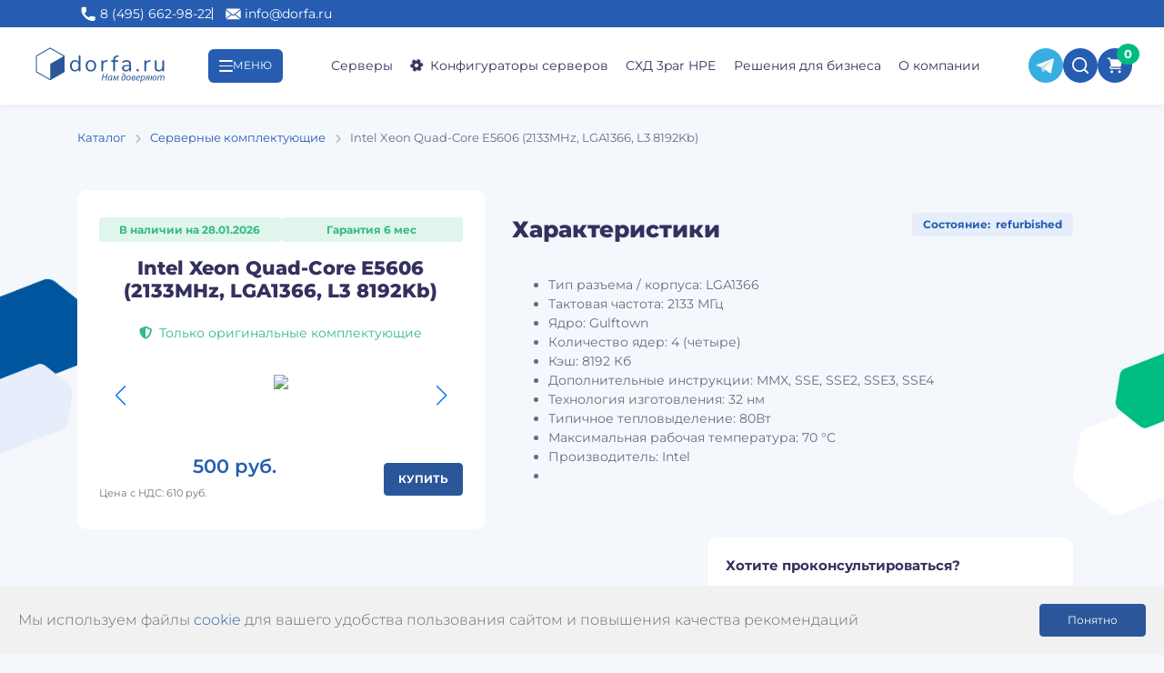

--- FILE ---
content_type: text/html; charset=UTF-8
request_url: https://dorfa.ru/catalog/servernye-komplektuyushchie/intel-xeon-quad-core-e5606-2133mhz-lga1366-l3-8192kb/
body_size: 31336
content:
<!DOCTYPE html><html lang="ru"><head>    <meta http-equiv="Content-Type" content="text/html; charset=UTF-8" /><meta name="description" content="Intel Xeon Quad-Core E5606 (2133MHz, LGA1366, L3 8192Kb)" /><script data-skip-moving="true">(function(w, d, n) {var cl = "bx-core";var ht = d.documentElement;var htc = ht ? ht.className : undefined;if (htc === undefined || htc.indexOf(cl) !== -1){return;}var ua = n.userAgent;if (/(iPad;)|(iPhone;)/i.test(ua)){cl += " bx-ios";}else if (/Windows/i.test(ua)){cl += ' bx-win';}else if (/Macintosh/i.test(ua)){cl += " bx-mac";}else if (/Linux/i.test(ua) && !/Android/i.test(ua)){cl += " bx-linux";}else if (/Android/i.test(ua)){cl += " bx-android";}cl += (/(ipad|iphone|android|mobile|touch)/i.test(ua) ? " bx-touch" : " bx-no-touch");cl += w.devicePixelRatio && w.devicePixelRatio >= 2? " bx-retina": " bx-no-retina";if (/AppleWebKit/.test(ua)){cl += " bx-chrome";}else if (/Opera/.test(ua)){cl += " bx-opera";}else if (/Firefox/.test(ua)){cl += " bx-firefox";}ht.className = htc ? htc + " " + cl : cl;})(window, document, navigator);</script><link href="/bitrix/cache/css/s1/dorfa-new/page_80d10b03fe90e1bd863368681374c47d/page_80d10b03fe90e1bd863368681374c47d_v1.css?176157642549056" type="text/css"  rel="stylesheet" /><link href="/bitrix/panel/main/popup.min.css?171579774720774" type="text/css"  rel="stylesheet" /><link href="/bitrix/cache/css/s1/dorfa-new/template_d40a3585e91d7fdeab64da74658684f2/template_d40a3585e91d7fdeab64da74658684f2_v1.css?17615764124772" type="text/css"  data-template-style="true" rel="stylesheet" /><script type="extension/settings" data-extension="currency.currency-core">{"region":"ru"}</script><meta name="delight_webpconverter_attr" content="data-src|data-bg|srcset|src">                        <!-- Yandex.Metrika counter -->                        <!-- /Yandex.Metrika counter -->                            <script type="application/ld+json">{
    "@context": "https://schema.org",
    "@graph": [
        {
            "@type": "Organization",
            "@id": "https://dorfa.ru/#organization",
            "name": "ДОРФА",
            "legalName": "ООО \"ДОРФА\"",
            "foundingDate": "2005",
            "alternateName": [
                "Дорфа",
                "Dorfa",
                "DORFA"
            ],
            "url": "https://dorfa.ru/",
            "logo": {
                "@type": "ImageObject",
                "url": "https://dorfa.ru/img/logo.svg",
                "width": 150,
                "height": 45
            },
            "contactPoint": [
                {
                    "@type": "ContactPoint",
                    "telephone": "+74956629822",
                    "contactType": "customer service",
                    "email": "info@dorfa.ru",
                    "contactOption": "https://schema.org/TollFree",
                    "areaServed": "RU",
                    "availableLanguage": [
                        "ru"
                    ]
                }
            ],
            "address": {
                "@type": "PostalAddress",
                "streetAddress": "ул. Черняховского 19, подъезд 11-12",
                "addressLocality": "Москва",
                "addressCountry": "RU",
                "addressRegion": "Москва",
                "postalCode": "125319"
            },
            "sameAs": [
                "https://vk.com/dorfaru",
                "https://www.youtube.com/channel/UCryXTCVBt0SAF2UaVPh8B6g",
                "https://rutube.ru/channel/43021980/",
                "https://yandex.ru/maps/org/dorfa/199199081679/",
                "https://2gis.ru/moscow/firm/70000001041139825/",
                "https://maps.app.goo.gl/uZmHDDFiC5EAa9eQ8",
                "https://t.me/dorfaprivate"
            ]
        },
        {
            "@type": "WebSite",
            "@id": "https://dorfa.ru/#website",
            "url": "https://dorfa.ru/",
            "name": "ДОРФА",
            "inLanguage": [
                "ru"
            ],
            "publisher": {
                "@id": "https://dorfa.ru/#organization"
            },
            "potentialAction": {
                "@type": "SearchAction",
                "target": "https://dorfa.ru/search/?q={search_term_string}",
                "query-input": "required name=search_term_string"
            }
        }
    ]
}</script>    <title>Intel Xeon Quad-Core E5606 (2133MHz, LGA1366, L3 8192Kb)</title>    <meta charset="utf-8">    <meta name="viewport" content="width=device-width, initial-scale=1, shrink-to-fit=no">    <meta name="google-site-verification" content="avyjrc00cbwhQy21wPrsAJ2r8Xo3yElhdzi_9X9xMas"/>        <link rel="icon" type="image/x-icon" href="/favicon.ico"/>    <link rel="icon" href="https://dorfa.ru/local/templates/dorfa-new/img/favicon.png" type="image/png">    <link rel="icon" href="https://dorfa.ru/local/templates/dorfa-new/img/favicon.svg" type="image/svg">    <link rel="canonical"
          href="https://dorfa.ru/catalog/servernye-komplektuyushchie/intel-xeon-quad-core-e5606-2133mhz-lga1366-l3-8192kb/"/>    <meta name="theme-color" content="#265db1">    <meta name="yandex-verification" content="e9b51bf6c9af295a"/>    <meta property="og:title" content="Intel Xeon Quad-Core E5606 (2133MHz, LGA1366, L3 8192Kb)"/>    <meta property="og:description"
          content="Intel Xeon Quad-Core E5606 (2133MHz, LGA1366, L3 8192Kb)"/>    <meta property="og:image" content="https://dorfa.ru/img/logo.svg"/>    <meta property="og:type" content="website"/>    <meta property="og:url" content="/catalog/servernye-komplektuyushchie/intel-xeon-quad-core-e5606-2133mhz-lga1366-l3-8192kb/"/>    <link rel="stylesheet" href="/local/templates/dorfa-new/css/fonts/style.min.css">    <link rel="stylesheet" href="https://maxcdn.bootstrapcdn.com/bootstrap/4.0.0/css/bootstrap.min.css" integrity="sha384-Gn5384xqQ1aoWXA+058RXPxPg6fy4IWvTNh0E263XmFcJlSAwiGgFAW/dAiS6JXm" crossorigin="anonymous">    <link rel="stylesheet" href="/local/templates/dorfa-new/css/core/swiper-bundle.min.css" media="print" onload="this.media='all'">    <link rel="stylesheet" href="/local/templates/dorfa-new/sass/style.min.css?v=1769653553">    <link rel="stylesheet" href="/local/templates/dorfa-new/css/styles.min.css">    <link rel="stylesheet" href="/local/templates/dorfa-new/css/catalog.min.css">    <link rel="stylesheet" href="https://cdnjs.cloudflare.com/ajax/libs/font-awesome/6.7.2/css/all.min.css"
          integrity="sha512-Evv84Mr4kqVGRNSgIGL/F/aIDqQb7xQ2vcrdIwxfjThSH8CSR7PBEakCr51Ck+w+/U6swU2Im1vVX0SVk9ABhg=="
          crossorigin="anonymous" referrerpolicy="no-referrer"/>    
        </head><body ng-app="app"><!-- Yandex.Metrika counter --><!-- /Yandex.Metrika counter --><div class="top-h-row-special">    <div class="app-header-desktop">        <div class="app-header-desktop__top">            <div class="container">                <div class="app-header-desktop__contacts">                    <div class="app-header-desktop__contact-block">                        <div class="app-header-desktop__icon">                            <img src="/local/templates/dorfa-new/img/header/phone.svg" alt="Phone">                        </div>                        <div class="app-header-desktop__text">                            <a href="tel:84956629822">8 (495) 662-98-22</a>                        </div>                    </div>                    <div class="app-header-desktop__contact-block">                        <div class="app-header-desktop__icon">                            <img src="/local/templates/dorfa-new/img/header/mail.svg" alt="Mail">                        </div>                        <div class="app-header-desktop__text">                            <a href="mailto:info@dorfa.ru">info@dorfa.ru</a>                        </div>                    </div>                </div>            </div>        </div>    </div></div><!--Header--><div class="app-header-wrapper"><header class="app-header">    <!--Header Desktop-->    <div class="app-header-desktop">        <div class="app-header-desktop__middle">            <div class="app-header-container">                <div class="app-header-desktop__row navbar navbar-expand-lg">                    <div class="app-header-desktop__logo">                        <a href="/">                            <img src="/img/logo.svg" alt="Logo">                        </a>                    </div>                    <div class="app-header-desktop__burger">                        <div class="app-burger" data-toggle="modal" data-target="#newMenuModal">                            <div class="app-burger__lines">                                <div class="app-burger__line"></div>                                <div class="app-burger__line"></div>                                <div class="app-burger__line"></div>                            </div>                            <div class="app-burger__text">                                <span>МЕНЮ</span>                            </div>                        </div>                    </div>                    <nav class="app-header-desktop__menu">                        <ul class="navbar-nav m-auto justify-content-center"><li class="nav-item">                                <a class="nav-link" href="/catalog/servery/">Серверы</a>                            </li>                            <li class="nav-item">                                <a class="nav-link" href="/configurators/"><i class="fas fa-cog mr-2"
                                                                              aria-hidden="true"></i>Конфигураторы
                                    серверов</a>                            </li>                            <li class="nav-item">                                <a class="nav-link" href="/catalog/skhd/hp-3par/">СХД 3par HPE</a>                            </li>                            <li class="nav-item">                                <a class="nav-link" href="/catalog/resheniya-dlya-biznesa/">Решения для бизнеса</a>                            </li><li class="nav-item">                                <a class="nav-link" href="/about_us/">О компании</a>                            </li>                        </ul>                    </nav>                    <div class="app-header-desktop__btn-row">                        <div class="app-header-desktop__btn">                            <a href="https://t.me/DorfaChat" class="app-telegram" target="_blank"
                               title="Написать в Telegram" rel="noopener noreferrer">                                <div class="app-telegram__btn">                                    <img src="/local/templates/dorfa-new/img/social-icons/telegram.svg"
                                         alt="Telegram">                                </div>                            </a>                        </div><!--                        <div class="app-header-desktop__btn">--><!--                            <a href="https://wa.me/+79153632162" class="app-whatsapp" target="_blank"--><!--                               title="Написать в Whatsapp" rel="noopener noreferrer">--><!--                                <div class="app-whatsapp__btn">--><!--                                    <img src="/local/templates/dorfa-new/img/social-icons/whatsapp.svg"--><!--                                         alt="WhatsApp">--><!--                                </div>--><!--                            </a>--><!--                        </div>-->                        <div class="app-header-desktop__btn">                            <div class="cart d-flex align-items-center justify-content-center" onclick="searchTab()">                                <img src="/local/templates/dorfa-new/img/header/search-w.svg" alt="Search">                            </div>                        </div>                        <div class="app-header-desktop__btn">                            <div id="bx_basketFKauiI" class="bx-basket bx-opener"><!--'start_frame_cache_bx_basketFKauiI'--><div class="bx-hdr-profile"><div class="bx-basket-block"><a class="cart d-flex align-items-center justify-content-center" href="/basket/"><img src="/local/templates/dorfa-new/img/header/cart.svg" alt="Basket"><span class="qty">0</span></a></div></div><!--'end_frame_cache_bx_basketFKauiI'--></div>                        </div>                    </div>                </div>            </div>        </div>        <div class="app-header-desktop__bottom">            <div class="container">                <div class="app-search-header">    <div class="app-search-header__input">        <form action="/search/" class="app-input-search" id="headerSearch">            <button type="submit" class="app-input-search__icon"></button>            <input type="text" name="q" class="app-input-search__input" placeholder="Поиск по сайту">        </form>    </div>    <div class="app-search-header__hints">        <div class="app-search-header__hint-text">            <span>Возможно вы искали:</span>        </div>        <div class="app-hint">            <span>#Dell</span>        </div>        <div class="app-hint">            <span>#Blade</span>        </div>        <div class="app-hint">            <span>#HP</span>        </div>        <div class="app-hint">            <span>#RAID-контроллеры</span>        </div>    </div></div>            </div>        </div>    </div></header></div> <link href="/bitrix/css/main/font-awesome.css?166930367328777" type="text/css" rel="stylesheet" /><div class="app-breadcrumb-wrap"><div class="container"><div class="app-breadcrumb">            <div class="app-breadcrumb__item" id="bx_breadcrumb_1">                
                <a href="/catalog/" title="Каталог" class="app-breadcrumb__link" id="bx_breadcrumb_item_1">                    <span id="bx_breadcrumb_element_1">Каталог</span>                </a>            </div>            <div class="app-breadcrumb__item" id="bx_breadcrumb_2">                <i class="fa fa-angle-right"></i>                <a href="/catalog/servernye-komplektuyushchie/" title="Серверные комплектующие" class="app-breadcrumb__link" id="bx_breadcrumb_item_2">                    <span id="bx_breadcrumb_element_2">Серверные комплектующие</span>                </a>            </div>            <div class="app-breadcrumb__item last">                <i class="fa fa-angle-right"></i>                <span>Intel Xeon Quad-Core E5606 (2133MHz, LGA1366, L3 8192Kb)</span>            </div></div></div></div><script type="application/ld+json">{
    "@context": "https:\/\/schema.org",
    "@type": "BreadcrumbList",
    "itemListElement": [
        {
            "@type": "ListItem",
            "position": 1,
            "name": "Каталог",
            "item": "https:\/\/dorfa.ru\/catalog\/"
        },
        {
            "@type": "ListItem",
            "position": 2,
            "name": "Серверные комплектующие",
            "item": "https:\/\/dorfa.ru\/catalog\/servernye-komplektuyushchie\/"
        },
        {
            "@type": "ListItem",
            "position": 3,
            "name": "Intel Xeon Quad-Core E5606 (2133MHz, LGA1366, L3 8192Kb)"
        }
    ]
}</script><!--Main Layout--><main id="next"><section class="app-section-wrap">    <div class="container"><div class="row"><div class="col-12 col-lg-3 col-xl-3 sidebar catalogItem"><div class="left-menu mb-4 mt-0">    <div class="d-flex justify-content-between align-items-center d-lg-none sections-title collapsed" 
        data-toggle="collapse" href="#collapseSections" role="button" aria-expanded="false" aria-controls="collapseSections">                                                                                                                                                                                                                                                                                                                                                                                                                                                                                                                                                                                                                                                                                                                                                                                                                                                                                                                                                                                                                                                                                                                                                                                                                                                                                                                                                                                                                                                                                                                                                                                                                                                    <i class="fas fa-angle-down"></i>    </div>    <nav class="menu collapse d-lg-block  mt-5 mt-lg-0" id="collapseSections">            <li class="title mb-3">                <div class="catalog-section-list-list-title d-flex justify-content-between align-items-baseline collapsed" 
                    data-toggle="collapse" href="#collapse_configurators_0" role="button" aria-expanded="false" aria-controls="collapse_configurators">                    <a href="/configurators/" class="catalog-section-list-list-link parent title " 1 1 2>Конфигураторы</a>                    <i class="fas fa-angle-down"></i>                </div>                <ul class="collapse multi-collapse mt-2 " id="collapse_configurators_0">                    <li class="title">                    <div class="catalog-section-list-list-title collapsed mb-0" data-toggle="collapse" href="#collapse_" role="button" aria-expanded="false" aria-controls="collapse_">                        <a href="/configurators/hpe-dl360-gen10-gen9/" class="catalog-section-list-list-link parent title " 1  2 /configurators/>HPE DL360 Gen10/Gen9</a>                    </div>                </li>                        <li class="title">                    <div class="catalog-section-list-list-title collapsed mb-0" data-toggle="collapse" href="#collapse_" role="button" aria-expanded="false" aria-controls="collapse_">                        <a href="/configurators/hpe-dl380-gen10-gen9/" class="catalog-section-list-list-link parent title " 1  2 /configurators/>HPE DL380 Gen10/Gen9</a>                    </div>                </li>                        <li class="title">                    <div class="catalog-section-list-list-title collapsed mb-0" data-toggle="collapse" href="#collapse_" role="button" aria-expanded="false" aria-controls="collapse_">                        <a href="/configurators/dell-r-series/" class="catalog-section-list-list-link parent title " 1  2 /configurators/>DELL R-series</a>                    </div>                </li>                        <li class="title">                    <div class="catalog-section-list-list-title collapsed mb-0" data-toggle="collapse" href="#collapse_" role="button" aria-expanded="false" aria-controls="collapse_">                        <a href="/configurators/hp-blade-servery/" class="catalog-section-list-list-link parent title " 1  2 /configurators/>HP Blade-серверы</a>                    </div>                </li>                        <li class="title">                    <div class="catalog-section-list-list-title collapsed mb-0" data-toggle="collapse" href="#collapse_" role="button" aria-expanded="false" aria-controls="collapse_">                        <a href="/configurators/supermicro/" class="catalog-section-list-list-link parent title " 1  2 /configurators/>Supermicro</a>                    </div>                </li>                        <li class="title">                    <div class="catalog-section-list-list-title collapsed mb-0" data-toggle="collapse" href="#collapse_" role="button" aria-expanded="false" aria-controls="collapse_">                        <a href="/configurators/servery-tower/" class="catalog-section-list-list-link parent title " 1  2 /configurators/>Серверы TOWER</a>                    </div>                </li>                        <li class="title">                    <div class="catalog-section-list-list-title collapsed mb-0" data-toggle="collapse" href="#collapse_" role="button" aria-expanded="false" aria-controls="collapse_">                        <a href="/configurators/hpe-apollo-24xlff/" class="catalog-section-list-list-link parent title " 1  2 /configurators/>HPE Apollo 24xLFF</a>                    </div>                </li>                        <li class="title">                    <div class="catalog-section-list-list-title collapsed mb-0" data-toggle="collapse" href="#collapse_" role="button" aria-expanded="false" aria-controls="collapse_">                        <a href="/configurators/konfigurator-hpe-3par/" class="catalog-section-list-list-link parent title " 1  2 /configurators/>HPE 3PAR</a>                    </div>                </li>                        <li class="title">                    <div class="catalog-section-list-list-title collapsed mb-0" data-toggle="collapse" href="#collapse_" role="button" aria-expanded="false" aria-controls="collapse_">                        <a href="/configurators/hpe-synergy/" class="catalog-section-list-list-link parent title " 1  2 /configurators/>HPE Synergy</a>                    </div>                </li>                        <li class="title">                    <div class="catalog-section-list-list-title collapsed mb-0" data-toggle="collapse" href="#collapse_" role="button" aria-expanded="false" aria-controls="collapse_">                        <a href="/configurators/huawei-fusionserver/" class="catalog-section-list-list-link parent title " 1  2 /configurators/>Huawei FusionServer</a>                    </div>                </li>            </ul>            <li class="title mb-3">                <div class="catalog-section-list-list-title d-flex justify-content-between align-items-baseline collapsed" 
                    data-toggle="collapse" href="#collapse_servery_11" role="button" aria-expanded="false" aria-controls="collapse_servery">                    <a href="/catalog/servery/" class="catalog-section-list-list-link parent title " 1 1 1 >Серверы</a>                    <i class="fas fa-angle-down"></i>                </div>                <ul class="collapse multi-collapse mt-2 " id="collapse_servery_11">                    <li class="title">                    <div class="catalog-section-list-list-title collapsed mb-0" data-toggle="collapse" href="#collapse_" role="button" aria-expanded="false" aria-controls="collapse_">                        <a href="/catalog/servery/dell/" class="catalog-section-list-list-link parent title " 1  2 /catalog/servery/>DELL</a>                    </div>                </li>                        <li class="title mb-3">                <div class="catalog-section-list-list-title d-flex justify-content-between align-items-baseline collapsed" 
                    data-toggle="collapse" href="#collapse_hp-1_13" role="button" aria-expanded="false" aria-controls="collapse_hp-1">                    <a href="/catalog/servery/hp-1/" class="catalog-section-list-list-link parent title " 1 1 2 /catalog/servery/>HP</a>                    <i class="fas fa-angle-down"></i>                </div>                <ul class="collapse multi-collapse mt-2 " id="collapse_hp-1_13">                        <li class="mb-3">                    <a class="link " href="/catalog/servery/hp-1/proliant-dl360-gen10/">Proliant DL360 Gen10</a>                </li>                            <li class="mb-3">                    <a class="link " href="/catalog/servery/hp-1/proliant-dl360-gen9/">Proliant DL360 Gen9</a>                </li>                            <li class="mb-3">                    <a class="link " href="/catalog/servery/hp-1/proliant-dl380-gen10/">Proliant DL380 Gen10</a>                </li>                            <li class="mb-3">                    <a class="link " href="/catalog/servery/hp-1/proliant-dl380-gen9/">Proliant DL380 Gen9</a>                </li>                            <li class="mb-3">                    <a class="link " href="/catalog/servery/hp-1/proliant-ml350-gen10/">Proliant ML350 Gen10</a>                </li>                            <li class="mb-3">                    <a class="link " href="/catalog/servery/hp-1/apollo-gen9-gen10/">Apollo Gen9/Gen10</a>                </li>            </ul>            <li class="title">                    <div class="catalog-section-list-list-title collapsed mb-0" data-toggle="collapse" href="#collapse_" role="button" aria-expanded="false" aria-controls="collapse_">                        <a href="/catalog/servery/new/" class="catalog-section-list-list-link parent title " 1  2 /catalog/servery/>NEW</a>                    </div>                </li>            </ul>            <li class="title mb-3">                <div class="catalog-section-list-list-title d-flex justify-content-between align-items-baseline active" 
                    data-toggle="collapse" href="#collapse_servernye-komplektuyushchie_21" role="button" aria-expanded="true" aria-controls="collapse_servernye-komplektuyushchie">                    <a href="/catalog/servernye-komplektuyushchie/" class="catalog-section-list-list-link parent title " 1 1 1 >Серверные комплектующие</a>                    <i class="fas fa-angle-down"></i>                </div>                <ul class="collapse multi-collapse mt-2 show" id="collapse_servernye-komplektuyushchie_21">                    <li class="title mb-3">                <div class="catalog-section-list-list-title d-flex justify-content-between align-items-baseline collapsed" 
                    data-toggle="collapse" href="#collapse_raid-kontrollery_22" role="button" aria-expanded="false" aria-controls="collapse_raid-kontrollery">                    <a href="/catalog/servernye-komplektuyushchie/raid-kontrollery/" class="catalog-section-list-list-link parent title " 1 1 2 /catalog/servernye-komplektuyushchie/>RAID-контроллеры</a>                    <i class="fas fa-angle-down"></i>                </div>                <ul class="collapse multi-collapse mt-2 " id="collapse_raid-kontrollery_22">                        <li class="mb-3">                    <a class="link " href="/catalog/servernye-komplektuyushchie/raid-kontrollery/fbwc-bbwc/">FBWC, BBWC</a>                </li>                            <li class="mb-3">                    <a class="link " href="/catalog/servernye-komplektuyushchie/raid-kontrollery/hp-smart-array/">HP Smart Array</a>                </li>                            <li class="mb-3">                    <a class="link " href="/catalog/servernye-komplektuyushchie/raid-kontrollery/kabeli/">Кабели</a>                </li>                            <li class="mb-3">                    <a class="link " href="/catalog/servernye-komplektuyushchie/raid-kontrollery/pamyat/">Память</a>                </li>            </ul>            <li class="title mb-3">                <div class="catalog-section-list-list-title d-flex justify-content-between align-items-baseline collapsed" 
                    data-toggle="collapse" href="#collapse_bloki-pitaniya_27" role="button" aria-expanded="false" aria-controls="collapse_bloki-pitaniya">                    <a href="/catalog/servernye-komplektuyushchie/bloki-pitaniya/" class="catalog-section-list-list-link parent title " 1 1 2 /catalog/servernye-komplektuyushchie/>Блоки питания</a>                    <i class="fas fa-angle-down"></i>                </div>                <ul class="collapse multi-collapse mt-2 " id="collapse_bloki-pitaniya_27">                        <li class="mb-3">                    <a class="link " href="/catalog/servernye-komplektuyushchie/bloki-pitaniya/dell/">DELL</a>                </li>                            <li class="mb-3">                    <a class="link " href="/catalog/servernye-komplektuyushchie/bloki-pitaniya/hp-g6-g7/">HP G6 - G7</a>                </li>                            <li class="mb-3">                    <a class="link " href="/catalog/servernye-komplektuyushchie/bloki-pitaniya/hpe-gen8-gen10/">HPE Gen8 - Gen10</a>                </li>                            <li class="mb-3">                    <a class="link " href="/catalog/servernye-komplektuyushchie/bloki-pitaniya/ibm/">IBM</a>                </li>            </ul>            <li class="title">                    <div class="catalog-section-list-list-title collapsed mb-0" data-toggle="collapse" href="#collapse_" role="button" aria-expanded="false" aria-controls="collapse_">                        <a href="/catalog/servernye-komplektuyushchie/ventilyatory/" class="catalog-section-list-list-link parent title " 1  2 /catalog/servernye-komplektuyushchie/>Вентиляторы</a>                    </div>                </li>                        <li class="title mb-3">                <div class="catalog-section-list-list-title d-flex justify-content-between align-items-baseline collapsed" 
                    data-toggle="collapse" href="#collapse_zhestkie-diski_33" role="button" aria-expanded="false" aria-controls="collapse_zhestkie-diski">                    <a href="/catalog/servernye-komplektuyushchie/zhestkie-diski/" class="catalog-section-list-list-link parent title " 1 1 2 /catalog/servernye-komplektuyushchie/>Жесткие диски</a>                    <i class="fas fa-angle-down"></i>                </div>                <ul class="collapse multi-collapse mt-2 " id="collapse_zhestkie-diski_33">                        <li class="mb-3">                    <a class="link " href="/catalog/servernye-komplektuyushchie/zhestkie-diski/2-5-hp-sas-sata/">2.5&quot; HP SAS, SATA</a>                </li>                            <li class="mb-3">                    <a class="link " href="/catalog/servernye-komplektuyushchie/zhestkie-diski/2-5-hp-ssd/">2.5&quot; HP SSD</a>                </li>                            <li class="mb-3">                    <a class="link " href="/catalog/servernye-komplektuyushchie/zhestkie-diski/3-5-hp-sas-sata/">3.5&quot; HP SAS, SATA</a>                </li>                            <li class="mb-3">                    <a class="link " href="/catalog/servernye-komplektuyushchie/zhestkie-diski/dell_1/">DELL</a>                </li>                            <li class="mb-3">                    <a class="link " href="/catalog/servernye-komplektuyushchie/zhestkie-diski/hitachi-hgst/">Hitachi HGST</a>                </li>                            <li class="mb-3">                    <a class="link " href="/catalog/servernye-komplektuyushchie/zhestkie-diski/seagate/">SEAGATE</a>                </li>                            <li class="mb-3">                    <a class="link " href="/catalog/servernye-komplektuyushchie/zhestkie-diski/wd-huawei/">WD, Huawei</a>                </li>                            <li class="mb-3">                    <a class="link " href="/catalog/servernye-komplektuyushchie/zhestkie-diski/diski-pci-e-ssd/">Диски PCI-E SSD</a>                </li>            </ul>            <li class="title mb-3">                <div class="catalog-section-list-list-title d-flex justify-content-between align-items-baseline collapsed" 
                    data-toggle="collapse" href="#collapse_adaptery-ethernet_42" role="button" aria-expanded="false" aria-controls="collapse_adaptery-ethernet">                    <a href="/catalog/servernye-komplektuyushchie/adaptery-ethernet/" class="catalog-section-list-list-link parent title " 1 1 2 /catalog/servernye-komplektuyushchie/>Адаптеры Ethernet</a>                    <i class="fas fa-angle-down"></i>                </div>                <ul class="collapse multi-collapse mt-2 " id="collapse_adaptery-ethernet_42">                        <li class="mb-3">                    <a class="link " href="/catalog/servernye-komplektuyushchie/adaptery-ethernet/ethernet-flr/">Ethernet FLR</a>                </li>                            <li class="mb-3">                    <a class="link " href="/catalog/servernye-komplektuyushchie/adaptery-ethernet/ethernet-pci-e/">Ethernet PCI-E</a>                </li>            </ul>            <li class="title">                    <div class="catalog-section-list-list-title collapsed mb-0" data-toggle="collapse" href="#collapse_" role="button" aria-expanded="false" aria-controls="collapse_">                        <a href="/catalog/servernye-komplektuyushchie/adaptery-fibre-channel/" class="catalog-section-list-list-link parent title " 1  2 /catalog/servernye-komplektuyushchie/>Адаптеры Fibre Channel</a>                    </div>                </li>                        <li class="title">                    <div class="catalog-section-list-list-title collapsed mb-0" data-toggle="collapse" href="#collapse_" role="button" aria-expanded="false" aria-controls="collapse_">                        <a href="/catalog/servernye-komplektuyushchie/kabeli-pitaniya/" class="catalog-section-list-list-link parent title " 1  2 /catalog/servernye-komplektuyushchie/>Кабели питания</a>                    </div>                </li>                        <li class="title">                    <div class="catalog-section-list-list-title collapsed mb-0" data-toggle="collapse" href="#collapse_" role="button" aria-expanded="false" aria-controls="collapse_">                        <a href="/catalog/servernye-komplektuyushchie/optsii/" class="catalog-section-list-list-link parent title " 1  2 /catalog/servernye-komplektuyushchie/>Опции</a>                    </div>                </li>                        <li class="title mb-3">                <div class="catalog-section-list-list-title d-flex justify-content-between align-items-baseline collapsed" 
                    data-toggle="collapse" href="#collapse_pamyat_48" role="button" aria-expanded="false" aria-controls="collapse_pamyat">                    <a href="/catalog/servernye-komplektuyushchie/pamyat/" class="catalog-section-list-list-link parent title " 1 1 2 /catalog/servernye-komplektuyushchie/>Память</a>                    <i class="fas fa-angle-down"></i>                </div>                <ul class="collapse multi-collapse mt-2 " id="collapse_pamyat_48">                        <li class="mb-3">                    <a class="link " href="/catalog/servernye-komplektuyushchie/pamyat/ddr2-pc2-5300/">DDR2 PC2-5300</a>                </li>                            <li class="mb-3">                    <a class="link " href="/catalog/servernye-komplektuyushchie/pamyat/ddr3-pc3-12800/">DDR3 PC3-12800</a>                </li>                            <li class="mb-3">                    <a class="link " href="/catalog/servernye-komplektuyushchie/pamyat/ddr3-pc3-14900/">DDR3 PC3-14900</a>                </li>                            <li class="mb-3">                    <a class="link " href="/catalog/servernye-komplektuyushchie/pamyat/ddr4-pc4-2133/">DDR4 PC4-2133</a>                </li>                            <li class="mb-3">                    <a class="link " href="/catalog/servernye-komplektuyushchie/pamyat/ddr4-pc4-2400_1/">DDR4 PC4-2400</a>                </li>                            <li class="mb-3">                    <a class="link " href="/catalog/servernye-komplektuyushchie/pamyat/ddr4-pc4-2666_1/">DDR4 PC4-2666</a>                </li>                            <li class="mb-3">                    <a class="link " href="/catalog/servernye-komplektuyushchie/pamyat/ddr4-pc4-2933_1/">DDR4 PC4-2933</a>                </li>                            <li class="mb-3">                    <a class="link " href="/catalog/servernye-komplektuyushchie/pamyat/ddr4-pc4-3200/">DDR4 PC4-3200</a>                </li>            </ul>            <li class="title">                    <div class="catalog-section-list-list-title collapsed mb-0" data-toggle="collapse" href="#collapse_" role="button" aria-expanded="false" aria-controls="collapse_">                        <a href="/catalog/servernye-komplektuyushchie/videokarty/" class="catalog-section-list-list-link parent title " 1  2 /catalog/servernye-komplektuyushchie/>Видеокарты</a>                    </div>                </li>                        <li class="title mb-3">                <div class="catalog-section-list-list-title d-flex justify-content-between align-items-baseline collapsed" 
                    data-toggle="collapse" href="#collapse_protsessory_58" role="button" aria-expanded="false" aria-controls="collapse_protsessory">                    <a href="/catalog/servernye-komplektuyushchie/protsessory/" class="catalog-section-list-list-link parent title " 1 1 2 /catalog/servernye-komplektuyushchie/>Процессоры</a>                    <i class="fas fa-angle-down"></i>                </div>                <ul class="collapse multi-collapse mt-2 " id="collapse_protsessory_58">                        <li class="mb-3">                    <a class="link " href="/catalog/servernye-komplektuyushchie/protsessory/amd-opteron-23xx-83xx/">AMD Opteron 23xx-83xx</a>                </li>                            <li class="mb-3">                    <a class="link " href="/catalog/servernye-komplektuyushchie/protsessory/intel-xeon-55xx-56xx/">INTEL Xeon 55xx-56xx</a>                </li>                            <li class="mb-3">                    <a class="link " href="/catalog/servernye-komplektuyushchie/protsessory/intel-xeon-e5-24xx-v1-v2/">INTEL Xeon E5-24xx v1,v2</a>                </li>                            <li class="mb-3">                    <a class="link " href="/catalog/servernye-komplektuyushchie/protsessory/intel-xeon-e5-26xx-v1-v2/">INTEL Xeon E5-26xx v1,v2</a>                </li>                            <li class="mb-3">                    <a class="link " href="/catalog/servernye-komplektuyushchie/protsessory/intel-xeon-e5-26xx-v3-v4/">INTEL Xeon E5-26xx v3,v4</a>                </li>                            <li class="mb-3">                    <a class="link " href="/catalog/servernye-komplektuyushchie/protsessory/intel-xeon-e5-46xx-series/">INTEL Xeon E5-46xx series</a>                </li>            </ul>            <li class="title">                    <div class="catalog-section-list-list-title collapsed mb-0" data-toggle="collapse" href="#collapse_" role="button" aria-expanded="false" aria-controls="collapse_">                        <a href="/catalog/servernye-komplektuyushchie/radiatory/" class="catalog-section-list-list-link parent title " 1  2 /catalog/servernye-komplektuyushchie/>Радиаторы</a>                    </div>                </li>                        <li class="title">                    <div class="catalog-section-list-list-title collapsed mb-0" data-toggle="collapse" href="#collapse_" role="button" aria-expanded="false" aria-controls="collapse_">                        <a href="/catalog/servernye-komplektuyushchie/relsy-v-stoyku/" class="catalog-section-list-list-link parent title " 1  2 /catalog/servernye-komplektuyushchie/>Рельсы в стойку</a>                    </div>                </li>                        <li class="title mb-3">                <div class="catalog-section-list-list-title d-flex justify-content-between align-items-baseline collapsed" 
                    data-toggle="collapse" href="#collapse_salazki-dlya-hdd_67" role="button" aria-expanded="false" aria-controls="collapse_salazki-dlya-hdd">                    <a href="/catalog/servernye-komplektuyushchie/salazki-dlya-hdd/" class="catalog-section-list-list-link parent title " 1 1 2 /catalog/servernye-komplektuyushchie/>Салазки для HDD</a>                    <i class="fas fa-angle-down"></i>                </div>                <ul class="collapse multi-collapse mt-2 " id="collapse_salazki-dlya-hdd_67">                        <li class="mb-3">                    <a class="link " href="/catalog/servernye-komplektuyushchie/salazki-dlya-hdd/dell_2/">DELL</a>                </li>                            <li class="mb-3">                    <a class="link " href="/catalog/servernye-komplektuyushchie/salazki-dlya-hdd/hp_2/">HP</a>                </li>                            <li class="mb-3">                    <a class="link " href="/catalog/servernye-komplektuyushchie/salazki-dlya-hdd/ibm-lenovo/">IBM/Lenovo</a>                </li>                            <li class="mb-3">                    <a class="link " href="/catalog/servernye-komplektuyushchie/salazki-dlya-hdd/sun_1/">SUN</a>                </li>                            <li class="mb-3">                    <a class="link " href="/catalog/servernye-komplektuyushchie/salazki-dlya-hdd/supermicro/">SUPERMICRO</a>                </li>            </ul></ul>            <li class="title mb-3">                <div class="catalog-section-list-list-title d-flex justify-content-between align-items-baseline collapsed" 
                    data-toggle="collapse" href="#collapse_blade-sistemy-hp_73" role="button" aria-expanded="false" aria-controls="collapse_blade-sistemy-hp">                    <a href="/catalog/blade-sistemy-hp/" class="catalog-section-list-list-link parent title " 1 1 1 >Blade-системы HP</a>                    <i class="fas fa-angle-down"></i>                </div>                <ul class="collapse multi-collapse mt-2 " id="collapse_blade-sistemy-hp_73">                    <li class="title">                    <div class="catalog-section-list-list-title collapsed mb-0" data-toggle="collapse" href="#collapse_" role="button" aria-expanded="false" aria-controls="collapse_">                        <a href="/catalog/blade-sistemy-hp/blade-komplekty/" class="catalog-section-list-list-link parent title " 1  2 /catalog/blade-sistemy-hp/>Blade-комплекты</a>                    </div>                </li>                        <li class="title mb-3">                <div class="catalog-section-list-list-title d-flex justify-content-between align-items-baseline collapsed" 
                    data-toggle="collapse" href="#collapse_blade-servery_75" role="button" aria-expanded="false" aria-controls="collapse_blade-servery">                    <a href="/catalog/blade-sistemy-hp/blade-servery/" class="catalog-section-list-list-link parent title " 1 1 2 /catalog/blade-sistemy-hp/>Blade-серверы</a>                    <i class="fas fa-angle-down"></i>                </div>                <ul class="collapse multi-collapse mt-2 " id="collapse_blade-servery_75">                        <li class="mb-3">                    <a class="link " href="/catalog/blade-sistemy-hp/blade-servery/bleyd-servery-gen10/">Блейд-серверы Gen10</a>                </li>                            <li class="mb-3">                    <a class="link " href="/catalog/blade-sistemy-hp/blade-servery/bleyd-servery-gen8/">Блейд-серверы Gen8</a>                </li>                            <li class="mb-3">                    <a class="link " href="/catalog/blade-sistemy-hp/blade-servery/bleyd-servery-gen9/">Блейд-серверы Gen9</a>                </li>            </ul>            <li class="title">                    <div class="catalog-section-list-list-title collapsed mb-0" data-toggle="collapse" href="#collapse_" role="button" aria-expanded="false" aria-controls="collapse_">                        <a href="/catalog/blade-sistemy-hp/blade-skhd/" class="catalog-section-list-list-link parent title " 1  2 /catalog/blade-sistemy-hp/>Blade-СХД</a>                    </div>                </li>                        <li class="title">                    <div class="catalog-section-list-list-title collapsed mb-0" data-toggle="collapse" href="#collapse_" role="button" aria-expanded="false" aria-controls="collapse_">                        <a href="/catalog/blade-sistemy-hp/blade-shassi/" class="catalog-section-list-list-link parent title " 1  2 /catalog/blade-sistemy-hp/>Blade-шасси</a>                    </div>                </li>                        <li class="title">                    <div class="catalog-section-list-list-title collapsed mb-0" data-toggle="collapse" href="#collapse_" role="button" aria-expanded="false" aria-controls="collapse_">                        <a href="/catalog/blade-sistemy-hp/interkonnekt/" class="catalog-section-list-list-link parent title " 1  2 /catalog/blade-sistemy-hp/>Интерконнект</a>                    </div>                </li>                        <li class="title mb-3">                <div class="catalog-section-list-list-title d-flex justify-content-between align-items-baseline collapsed" 
                    data-toggle="collapse" href="#collapse_komplektuyushchie_82" role="button" aria-expanded="false" aria-controls="collapse_komplektuyushchie">                    <a href="/catalog/blade-sistemy-hp/komplektuyushchie/" class="catalog-section-list-list-link parent title " 1 1 2 /catalog/blade-sistemy-hp/>Комплектующие</a>                    <i class="fas fa-angle-down"></i>                </div>                <ul class="collapse multi-collapse mt-2 " id="collapse_komplektuyushchie_82">                        <li class="mb-3">                    <a class="link " href="/catalog/blade-sistemy-hp/komplektuyushchie/adaptery-i-mezaniny/">Адаптеры и мезанины</a>                </li>                            <li class="mb-3">                    <a class="link " href="/catalog/blade-sistemy-hp/komplektuyushchie/bloki-pitaniya/">Блоки питания</a>                </li>                            <li class="mb-3">                    <a class="link " href="/catalog/blade-sistemy-hp/komplektuyushchie/optsii/">Опции</a>                </li>                            <li class="mb-3">                    <a class="link " href="/catalog/blade-sistemy-hp/komplektuyushchie/radiatory/">Радиаторы</a>                </li>            </ul></ul>            <li class="title mb-3">                <div class="catalog-section-list-list-title d-flex justify-content-between align-items-baseline collapsed" 
                    data-toggle="collapse" href="#collapse_hpe-3par_87" role="button" aria-expanded="false" aria-controls="collapse_hpe-3par">                    <a href="/catalog/hpe-3par/" class="catalog-section-list-list-link parent title " 1 1 1 >HPE 3PAR</a>                    <i class="fas fa-angle-down"></i>                </div>                <ul class="collapse multi-collapse mt-2 " id="collapse_hpe-3par_87">                    <li class="title">                    <div class="catalog-section-list-list-title collapsed mb-0" data-toggle="collapse" href="#collapse_" role="button" aria-expanded="false" aria-controls="collapse_">                        <a href="/catalog/hpe-3par/3par-storage/" class="catalog-section-list-list-link parent title " 1  2 /catalog/hpe-3par/>3PAR Storage</a>                    </div>                </li>                        <li class="title mb-3">                <div class="catalog-section-list-list-title d-flex justify-content-between align-items-baseline collapsed" 
                    data-toggle="collapse" href="#collapse_diski-3par_89" role="button" aria-expanded="false" aria-controls="collapse_diski-3par">                    <a href="/catalog/hpe-3par/diski-3par/" class="catalog-section-list-list-link parent title " 1 1 2 /catalog/hpe-3par/>Диски 3PAR</a>                    <i class="fas fa-angle-down"></i>                </div>                <ul class="collapse multi-collapse mt-2 " id="collapse_diski-3par_89">                        <li class="mb-3">                    <a class="link " href="/catalog/hpe-3par/diski-3par/2-5-sas/">2.5&quot; SAS</a>                </li>                            <li class="mb-3">                    <a class="link " href="/catalog/hpe-3par/diski-3par/2-5-ssd/">2.5&quot; SSD</a>                </li>                            <li class="mb-3">                    <a class="link " href="/catalog/hpe-3par/diski-3par/3-5-sas-nl/">3.5&quot; SAS NL</a>                </li>            </ul>            <li class="title">                    <div class="catalog-section-list-list-title collapsed mb-0" data-toggle="collapse" href="#collapse_" role="button" aria-expanded="false" aria-controls="collapse_">                        <a href="/catalog/hpe-3par/diskovye-polki/" class="catalog-section-list-list-link parent title " 1  2 /catalog/hpe-3par/>Дисковые полки</a>                    </div>                </li>                        <li class="title">                    <div class="catalog-section-list-list-title collapsed mb-0" data-toggle="collapse" href="#collapse_" role="button" aria-expanded="false" aria-controls="collapse_">                        <a href="/catalog/hpe-3par/komplektuyushchie-3par/" class="catalog-section-list-list-link parent title " 1  2 /catalog/hpe-3par/>Комплектующие 3PAR</a>                    </div>                </li>                        <li class="title mb-3">                <div class="catalog-section-list-list-title d-flex justify-content-between align-items-baseline collapsed" 
                    data-toggle="collapse" href="#collapse_komplekty-3par_95" role="button" aria-expanded="false" aria-controls="collapse_komplekty-3par">                    <a href="/catalog/hpe-3par/komplekty-3par/" class="catalog-section-list-list-link parent title " 1 1 2 /catalog/hpe-3par/>Комплекты 3PAR</a>                    <i class="fas fa-angle-down"></i>                </div>                <ul class="collapse multi-collapse mt-2 " id="collapse_komplekty-3par_95">                        <li class="mb-3">                    <a class="link " href="/catalog/hpe-3par/komplekty-3par/3par-storeserv-7000/">3PAR StoreServ 7000</a>                </li>                            <li class="mb-3">                    <a class="link " href="/catalog/hpe-3par/komplekty-3par/3par-storeserv-8000_1/">3PAR StoreServ 8000</a>                </li>                            <li class="mb-3">                    <a class="link " href="/catalog/hpe-3par/komplekty-3par/3par-storeserv-9450_1/">3PAR StoreServ 9450</a>                </li>            </ul></ul>            <li class="title mb-3">                <div class="catalog-section-list-list-title d-flex justify-content-between align-items-baseline collapsed" 
                    data-toggle="collapse" href="#collapse_kommutatory_99" role="button" aria-expanded="false" aria-controls="collapse_kommutatory">                    <a href="/catalog/kommutatory/" class="catalog-section-list-list-link parent title " 1 1 1 >Коммутаторы</a>                    <i class="fas fa-angle-down"></i>                </div>                <ul class="collapse multi-collapse mt-2 " id="collapse_kommutatory_99">                    <li class="title mb-3">                <div class="catalog-section-list-list-title d-flex justify-content-between align-items-baseline collapsed" 
                    data-toggle="collapse" href="#collapse_cisco_100" role="button" aria-expanded="false" aria-controls="collapse_cisco">                    <a href="/catalog/kommutatory/cisco/" class="catalog-section-list-list-link parent title " 1 1 2 /catalog/kommutatory/>Cisco</a>                    <i class="fas fa-angle-down"></i>                </div>                <ul class="collapse multi-collapse mt-2 " id="collapse_cisco_100">                        <li class="mb-3">                    <a class="link " href="/catalog/kommutatory/cisco/moduli-cisco/">Модули Cisco</a>                </li>            </ul>            <li class="title">                    <div class="catalog-section-list-list-title collapsed mb-0" data-toggle="collapse" href="#collapse_" role="button" aria-expanded="false" aria-controls="collapse_">                        <a href="/catalog/kommutatory/kommutatory-fc/" class="catalog-section-list-list-link parent title " 1  2 /catalog/kommutatory/>Коммутаторы FC</a>                    </div>                </li>            </ul>                <li class="mb-3">                    <a class="link " href="/catalog/hpe-synergy/">HPE Synergy</a>                </li>                            <li class="mb-3">                    <a class="link " href="/catalog/hpe-primera/">HPE Primera</a>                </li>                        <li class="title mb-3">                <div class="catalog-section-list-list-title d-flex justify-content-between align-items-baseline collapsed" 
                    data-toggle="collapse" href="#collapse_marshrutizatory_105" role="button" aria-expanded="false" aria-controls="collapse_marshrutizatory">                    <a href="/catalog/marshrutizatory/" class="catalog-section-list-list-link parent title " 1 1 1 >Маршрутизаторы</a>                    <i class="fas fa-angle-down"></i>                </div>                <ul class="collapse multi-collapse mt-2 " id="collapse_marshrutizatory_105">                    <li class="title mb-3">                <div class="catalog-section-list-list-title d-flex justify-content-between align-items-baseline collapsed" 
                    data-toggle="collapse" href="#collapse_cisco_106" role="button" aria-expanded="false" aria-controls="collapse_cisco">                    <a href="/catalog/marshrutizatory/cisco/" class="catalog-section-list-list-link parent title " 1 1 2 /catalog/marshrutizatory/>Cisco</a>                    <i class="fas fa-angle-down"></i>                </div>                <ul class="collapse multi-collapse mt-2 " id="collapse_cisco_106">                        <li class="mb-3">                    <a class="link " href="/catalog/marshrutizatory/cisco/1900-2900-3900/">1900, 2900, 3900</a>                </li>                            <li class="mb-3">                    <a class="link " href="/catalog/marshrutizatory/cisco/cisco-moduli/">Cisco модули</a>                </li>                            <li class="mb-3">                    <a class="link " href="/catalog/marshrutizatory/cisco/komplektuyushchie_1/">Комплектующие</a>                </li>            </ul></ul>            <li class="title mb-3">                <div class="catalog-section-list-list-title d-flex justify-content-between align-items-baseline collapsed" 
                    data-toggle="collapse" href="#collapse_raznoe_110" role="button" aria-expanded="false" aria-controls="collapse_raznoe">                    <a href="/catalog/raznoe/" class="catalog-section-list-list-link parent title " 1 1 1 >Разное</a>                    <i class="fas fa-angle-down"></i>                </div>                <ul class="collapse multi-collapse mt-2 " id="collapse_raznoe_110">                    <li class="title">                    <div class="catalog-section-list-list-title collapsed mb-0" data-toggle="collapse" href="#collapse_" role="button" aria-expanded="false" aria-controls="collapse_">                        <a href="/catalog/raznoe/dac-kabeli/" class="catalog-section-list-list-link parent title " 1  2 /catalog/raznoe/>DAC - кабели</a>                    </div>                </li>                        <li class="title">                    <div class="catalog-section-list-list-title collapsed mb-0" data-toggle="collapse" href="#collapse_" role="button" aria-expanded="false" aria-controls="collapse_">                        <a href="/catalog/raznoe/istochniki-bespereboynogo-pitaniya/" class="catalog-section-list-list-link parent title " 1  2 /catalog/raznoe/>Источники бесперебойного питания</a>                    </div>                </li>                        <li class="title">                    <div class="catalog-section-list-list-title collapsed mb-0" data-toggle="collapse" href="#collapse_" role="button" aria-expanded="false" aria-controls="collapse_">                        <a href="/catalog/raznoe/kompyutery/" class="catalog-section-list-list-link parent title " 1  2 /catalog/raznoe/>Компьютеры</a>                    </div>                </li>                        <li class="title">                    <div class="catalog-section-list-list-title collapsed mb-0" data-toggle="collapse" href="#collapse_" role="button" aria-expanded="false" aria-controls="collapse_">                        <a href="/catalog/raznoe/opticheskie-kabeli/" class="catalog-section-list-list-link parent title " 1  2 /catalog/raznoe/>Оптические кабели</a>                    </div>                </li>                        <li class="title mb-3">                <div class="catalog-section-list-list-title d-flex justify-content-between align-items-baseline collapsed" 
                    data-toggle="collapse" href="#collapse_transivery_115" role="button" aria-expanded="false" aria-controls="collapse_transivery">                    <a href="/catalog/raznoe/transivery/" class="catalog-section-list-list-link parent title " 1 1 2 /catalog/raznoe/>Трансиверы</a>                    <i class="fas fa-angle-down"></i>                </div>                <ul class="collapse multi-collapse mt-2 " id="collapse_transivery_115">                        <li class="mb-3">                    <a class="link " href="/catalog/raznoe/transivery/cisco_2/">CISCO</a>                </li>                            <li class="mb-3">                    <a class="link " href="/catalog/raznoe/transivery/hp_1/">HP</a>                </li>                            <li class="mb-3">                    <a class="link " href="/catalog/raznoe/transivery/raznye/">Разные</a>                </li>            </ul></ul>            <li class="title mb-3">                <div class="catalog-section-list-list-title d-flex justify-content-between align-items-baseline collapsed" 
                    data-toggle="collapse" href="#collapse_skhd_119" role="button" aria-expanded="false" aria-controls="collapse_skhd">                    <a href="/catalog/skhd/" class="catalog-section-list-list-link parent title " 1 1 1 >СХД</a>                    <i class="fas fa-angle-down"></i>                </div>                <ul class="collapse multi-collapse mt-2 " id="collapse_skhd_119">                    <li class="title">                    <div class="catalog-section-list-list-title collapsed mb-0" data-toggle="collapse" href="#collapse_" role="button" aria-expanded="false" aria-controls="collapse_">                        <a href="/catalog/skhd/skhd-na-baze-serverov/" class="catalog-section-list-list-link parent title " 1  2 /catalog/skhd/>СХД на базе Серверов</a>                    </div>                </li>                        <li class="title mb-3">                <div class="catalog-section-list-list-title d-flex justify-content-between align-items-baseline collapsed" 
                    data-toggle="collapse" href="#collapse_hpe-msa-2040-2050-2060_121" role="button" aria-expanded="false" aria-controls="collapse_hpe-msa-2040-2050-2060">                    <a href="/catalog/skhd/hpe-msa-2040-2050-2060/" class="catalog-section-list-list-link parent title " 1 1 2 /catalog/skhd/>HPE MSA 2040/2050/2060</a>                    <i class="fas fa-angle-down"></i>                </div>                <ul class="collapse multi-collapse mt-2 " id="collapse_hpe-msa-2040-2050-2060_121">                        <li class="mb-3">                    <a class="link " href="/catalog/skhd/hpe-msa-2040-2050-2060/diski-dlya-hpe-msa/">Диски для HPE MSA</a>                </li>                            <li class="mb-3">                    <a class="link " href="/catalog/skhd/hpe-msa-2040-2050-2060/komplektuyushchie_4/">Комплектующие</a>                </li>                            <li class="mb-3">                    <a class="link " href="/catalog/skhd/hpe-msa-2040-2050-2060/skhd-hpe-msa/">СХД HPE MSA</a>                </li>                            <li class="mb-3">                    <a class="link " href="/catalog/skhd/hpe-msa-2040-2050-2060/diskovye-polki_1/">Дисковые полки</a>                </li>                            <li class="mb-3">                    <a class="link " href="/catalog/skhd/hpe-msa-2040-2050-2060/komplekty-hpe-msa/">Комплекты HPE MSA</a>                </li>            </ul></ul>            <li class="title mb-3">                <div class="catalog-section-list-list-title d-flex justify-content-between align-items-baseline collapsed" 
                    data-toggle="collapse" href="#collapse_resheniya-dlya-biznesa_127" role="button" aria-expanded="false" aria-controls="collapse_resheniya-dlya-biznesa">                    <a href="/catalog/resheniya-dlya-biznesa/" class="catalog-section-list-list-link parent title " 1 1 1 >Решения для бизнеса</a>                    <i class="fas fa-angle-down"></i>                </div>                <ul class="collapse multi-collapse mt-2 " id="collapse_resheniya-dlya-biznesa_127">                    <li class="title">                    <div class="catalog-section-list-list-title collapsed mb-0" data-toggle="collapse" href="#collapse_" role="button" aria-expanded="false" aria-controls="collapse_">                        <a href="/catalog/resheniya-dlya-biznesa/servery-dlya-1s/" class="catalog-section-list-list-link parent title " 1  2 /catalog/resheniya-dlya-biznesa/>Серверы для 1С</a>                    </div>                </li>                        <li class="title">                    <div class="catalog-section-list-list-title collapsed mb-0" data-toggle="collapse" href="#collapse_" role="button" aria-expanded="false" aria-controls="collapse_">                        <a href="/catalog/resheniya-dlya-biznesa/servery-dlya-virtualizatsii/" class="catalog-section-list-list-link parent title " 1  2 /catalog/resheniya-dlya-biznesa/>Серверы для виртуализации</a>                    </div>                </li><li class="title"><div class="catalog-section-list-list-title collapsed mb-0" data-toggle="collapse" href="#collapse_" role="button" aria-expanded="false" aria-controls="collapse_"><a href="/servers-enterprise/" class="catalog-section-list-list-link parent title ">Серверы для предприятия</a></div></li>                        <li class="title">                    <div class="catalog-section-list-list-title collapsed mb-0" data-toggle="collapse" href="#collapse_" role="button" aria-expanded="false" aria-controls="collapse_">                        <a href="/catalog/resheniya-dlya-biznesa/korporativnye-resheniya/" class="catalog-section-list-list-link parent title " 1  2 /catalog/resheniya-dlya-biznesa/>Корпоративные решения</a>                    </div>                </li>            </ul>    <li class="mb-3">        <a class="link" href="/raid/">Калькулятор RAID</a>    </li>    </nav></div><div class="banner-wrap">                    <a href="/special/" class="banner">                <div class="banner__img">                    <img src="/upload/delight.webpconverter/upload/iblock/581/fpgr240vsr1d3wi89p1p47vcpafwxfkg/123.png.webp?172986803229588" data-webp-src="/upload/iblock/581/fpgr240vsr1d3wi89p1p47vcpafwxfkg/123.png" alt="Переход на страницу &quot;Акции&quot;">                </div>            </a>        </div></div><div class="col-12 col-lg"><div class="bx-catalog-element bx-blue" id="bx_117848907_1041" itemscope itemtype="http://schema.org/Product"><div class="row"><div class="col-12 col-lg-5 mb-4"><div class="element-detail-wrap"><div class="element-detail-row">                        <div class="label label-green">                            В наличии на 28.01.2026                        </div>                                                    <div class="label label-green">                                Гарантия 6 мес
                            </div>                                            </div>                <div class="title text-center mb-3"><h1 class="asH1 mb-2">                	Intel Xeon Quad-Core E5606 (2133MHz, LGA1366, L3 8192Kb)	                </h1>               
	                <div class="text-green">                <i class="fas fa-shield-alt mr-2"></i>Только оригинальные комплектующие
	                </div>            </div>            <div class="product-item-detail-slider-container d-none" id="bx_117848907_1041_big_slider"><span class="product-item-detail-slider-close" data-entity="close-popup"></span><div class="product-item-detail-slider-block
						"
						data-entity="images-slider-block"><span class="product-item-detail-slider-left" data-entity="slider-control-left" style="display: none;"></span><span class="product-item-detail-slider-right" data-entity="slider-control-right" style="display: none;"></span><div class="product-item-label-text product-item-label-big product-item-label-top product-item-label-left" id="bx_117848907_1041_sticker"
							style="display: none;"></div><div class="product-item-detail-slider-images-container" data-entity="images-container"><div class="product-item-detail-slider-image active" data-entity="image" data-id="414778"><img src="/upload/delight.webpconverter/upload/iblock/48d/5zqq56adkyi70ge642pe01xohpu4kw71/46e83bc4-97ba-11e2-9fe3-005056b573e6_46e83bc6-97ba-11e2-9fe3-005056b573e6.resize1.jpeg.webp?176945415615046" data-webp-src="/upload/iblock/48d/5zqq56adkyi70ge642pe01xohpu4kw71/46e83bc4-97ba-11e2-9fe3-005056b573e6_46e83bc6-97ba-11e2-9fe3-005056b573e6.resize1.jpeg" alt="Intel Xeon Quad-Core E5606 (2133MHz, LGA1366, L3 8192Kb)" title="Intel Xeon Quad-Core E5606 (2133MHz, LGA1366, L3 8192Kb)" itemprop="image"></div></div></div></div>            <div class="product-item-detail-slider-container pt-md-3 pb-4 pb-md-5">            <!-- Slider main container -->                <div class="swiper-container">                    <!-- Additional required wrapper -->                    <div class="swiper-wrapper">                        <!-- Slides -->                        	                        <div class="swiper-slide">                            <a href="/upload/iblock/48d/5zqq56adkyi70ge642pe01xohpu4kw71/46e83bc4-97ba-11e2-9fe3-005056b573e6_46e83bc6-97ba-11e2-9fe3-005056b573e6.resize1.jpeg" class="fancybox" data-fancybox>                            <img src="/upload/delight.webpconverter/upload/iblock/48d/5zqq56adkyi70ge642pe01xohpu4kw71/46e83bc4-97ba-11e2-9fe3-005056b573e6_46e83bc6-97ba-11e2-9fe3-005056b573e6.resize1.jpeg.webp?176945415615046" data-webp-src="/upload/iblock/48d/5zqq56adkyi70ge642pe01xohpu4kw71/46e83bc4-97ba-11e2-9fe3-005056b573e6_46e83bc6-97ba-11e2-9fe3-005056b573e6.resize1.jpeg">                            </a>                        </div>                        	                    </div>                </div>                <div class="d-flex justify-content-center">                    <!-- If we need pagination -->                    <div class="swiper-pagination"></div>                    <!-- If we need navigation buttons -->                    <div class="swiper-button-prev"></div>                    <div class="swiper-button-next"></div>                </div>            </div><div class="actions row align-items-center mt-4"><div class="col-12 col-sm"><!-- Start of changes -->                            
                            
                            <div class="product-item-detail-price-current mb-1 text-sm-center"
                                 id="bx_117848907_1041_price">                                
                                                                500 руб.                            </div>                                                            <div class="product-item-detail-price-old mb-1"
                                     id="bx_117848907_1041_old_price"
                                     style="display: none;";></div>                            

                            <!-- [/] End of changes --><div class="text-muted vat mt-2"><small>Цена с НДС: <span class="d-inline-block ng-binding">610 руб.</span></small></div></div><div class="col-12 col-sm-auto pl-0 mt-4 mt-md-0">                            
						
                            <a class="btn btn-primary btn-md product-item-detail-buy-button"
                                   id="bx_117848907_1041_buy_link"
                                   href="javascript:void(0);"
                                   onclick="ym(55681465,'reachGoal','Добавить в корзину');">                                    Купить                                </a>                            </div></div></div></div><div class="col-12 col-lg-7"><div class="row d-none"><div class="col-lg"><div class="product-item-detail-pay-block"><div class="mb-3"><div class="product-item-detail-price-old mb-1"
												id="bx_117848907_1041_old_price"
												style="display: none;";></div><div class="product-item-detail-price-current mb-1" id="bx_117848907_1041_price">500 руб.</div><div class="product-item-detail-economy-price mb-1"
												id="bx_117848907_1041_price_discount"
												style="display: none;"></div></div><div data-entity="main-button-container" class="mb-3"><div id="bx_117848907_1041_basket_actions" style="display: ;"><div class="mb-3"><a class="btn btn-primary product-item-detail-buy-button"
														id="bx_117848907_1041_buy_link"
														href="javascript:void(0);">Купить</a></div></div></div><div class="mb-3" id="bx_117848907_1041_not_avail" style="display: none;"><a class="btn btn-primary product-item-detail-buy-button" href="javascript:void(0)" rel="nofollow">Нет в наличии</a></div></div></div></div><div class="product-item-detail-tab-content active"
					data-entity="tab-container"
					data-value="description"
					itemprop="description"><div class="d-flex flex-column flex-xl-row justify-content-between"><div class="label label-blue mb-3 order-0 order-md-2 order-lg-0 order-xl-2">Состояние:&nbsp;&nbsp;refurbished</div><div class="mt-0 likeh4">Характеристики</div></div><ul><li>Тип разъема / корпуса:  LGA1366<li>Тактовая частота:  2133 МГц<li>Ядро:  Gulftown<li>Количество ядер:  4 (четыре)<li>Кэш:  8192 Кб<li>Дополнительные инструкции:  MMX, SSE, SSE2, SSE3, SSE4<li>Технология изготовления:  32 нм<li>Типичное тепловыделение:  80Вт<li>Максимальная рабочая температура:  70 °C<li>Производитель:  Intel<li><br></div><div class="row justify-content-start justify-content-lg-end mt-3"><div class="col-12 col-md-7 col-lg-8 col-xxl-6"><div class="note"><div class="title">Хотите проконсультироваться?</div><p class="mb-2">Ответим сразу и по делу</p><div class="contacts"><span><i class="fas fa-phone-alt mr-2" aria-hidden="true"></i><a href="tel:84956629822">8 (495) 662-98-22</a></span><br><span><i class="fas fa-envelope mr-2" aria-hidden="true"></i><a href="mailto:info@dorfa.ru">info@dorfa.ru</a></span></div></div></div></div></div></div><div class="row"><div class="col"><div class="row" id="bx_117848907_1041_tabs"><div class="col"><div class="product-item-detail-tabs-container"><ul class="product-item-detail-tabs-list"></ul></div></div></div><div class="row" id="bx_117848907_1041_tab_containers"><div class="col-12"><div class="product-item-detail-tab-content" data-entity="tab-container" data-value="properties"><ul class="product-item-detail-properties"><li class="product-item-detail-properties-item"><span class="product-item-detail-properties-name">Спецпредложение</span><span class="product-item-detail-properties-dots"></span><span class="product-item-detail-properties-value">Нет</span></li></ul></div></div></div></div></div><div class="row"><div class="col"><!--'start_frame_cache_OhECjo'--><span id="sale_gift_product_575507670" class="sale_prediction_product_detail_container"></span><!--'end_frame_cache_OhECjo'--></div></div><!--Small Card--><div class="p-2 product-item-detail-short-card-fixed d-none d-md-block" id="bx_117848907_1041_small_card_panel"><div class="product-item-detail-short-card-content-container"><div class="product-item-detail-short-card-image"><img src="" style="height: 65px;" data-entity="panel-picture"></div><div class="product-item-detail-short-title-container" data-entity="panel-title"><div class="product-item-detail-short-title-text">Intel Xeon Quad-Core E5606 (2133MHz, LGA1366, L3 8192Kb)</div></div><div class="product-item-detail-short-card-price"><div class="product-item-detail-price-old" style="display: none;" data-entity="panel-old-price"></div><div class="product-item-detail-price-current" data-entity="panel-price">500 руб.</div></div><div class="product-item-detail-short-card-btn"
					style="display: ;"
					data-entity="panel-buy-button"><a class="btn btn-primary product-item-detail-buy-button"
						id="bx_117848907_1041_buy_link"
						href="javascript:void(0);">Купить</a></div><div class="product-item-detail-short-card-btn"
				style="display: none;"
				data-entity="panel-not-available-button"><a class="btn btn-link product-item-detail-buy-button" href="javascript:void(0)"
					rel="nofollow">Нет в наличии</a></div></div></div><!--Top tabs--><div class="pt-2 pb-0 product-item-detail-tabs-container-fixed d-none d-md-block d-none" id="bx_117848907_1041_tabs_panel"><ul class="product-item-detail-tabs-list d-none"><li class="product-item-detail-tab" data-entity="tab" data-value="properties"><a href="javascript:void(0);" class="product-item-detail-tab-link"><span>Характеристики</span></a></li></ul></div><meta itemprop="name" content="Intel Xeon Quad-Core E5606 (2133MHz, LGA1366, L3 8192Kb)" /><meta itemprop="category" content="Серверные комплектующие" />            <span itemprop="offers" itemscope itemtype="http://schema.org/Offer">                        <meta itemprop="price" content="500.00"/>            <meta itemprop="priceCurrency" content="RUB"/><link itemprop="availability" href="http://schema.org/InStock"/>        </span>    </div><div class="d-flex mb-5 w-100"><div class="col" data-entity="parent-container"><div class="catalog-block-header" data-entity="header" data-showed="false" style="display: none; opacity: 0;">Популярные в разделе</div><div class=" bx-blue"> <div class="mb-4 catalog-section row" data-entity="container-OQ3k9P"><!-- items-container --><div class="col-12 col-md-3 product-item-small-card"><div class="wrap mb-4 product-item-wrap "
		id="bx_3966226736_5383_362ce596257894d11ab5c1d73d13c755_5383" data-entity="item"><div class="product-item"><a class="product-item-image-wrapper" href="/catalog/servernye-komplektuyushchie/videokarta-nvidia-h100-80gb-hbm3-900-21010-0000-000/" title="Видеокарта NVIDIA H100 80GB HBM3 [900-21010-0000-000]"
			data-entity="image-wrapper"><span class="product-item-image-slider-slide-container slide" id="bx_3966226736_5383_362ce596257894d11ab5c1d73d13c755_5383_pict_slider"
			style="display: none;"			data-slider-interval="3000" data-slider-wrap="true"></span><span class="product-item-image-original" id="bx_3966226736_5383_362ce596257894d11ab5c1d73d13c755_5383_pict" data-bgr-webp="/upload/iblock/c37/k0n8wiuh18ub6521idx7lnzpbhkt2uil/59b28834-8189-11f0-9fa7-000c291a3859_58e7ea35-8263-11f0-9fa7-000c291a3859.resize2.jpeg" style="background-image: url('/upload/delight.webpconverter/upload/iblock/c37/k0n8wiuh18ub6521idx7lnzpbhkt2uil/59b28834-8189-11f0-9fa7-000c291a3859_58e7ea35-8263-11f0-9fa7-000c291a3859.resize2.jpeg.webp?17694420233562'); "></span><span class="product-item-image-alternative" id="bx_3966226736_5383_362ce596257894d11ab5c1d73d13c755_5383_secondpict" data-bgr-webp="/upload/iblock/ded/1w0w5a2dc3mc4coofvfil1xfv3f92yt5/59b28834-8189-11f0-9fa7-000c291a3859_58e7ea35-8263-11f0-9fa7-000c291a3859.resize1.jpeg" style="background-image: url('/upload/delight.webpconverter/upload/iblock/ded/1w0w5a2dc3mc4coofvfil1xfv3f92yt5/59b28834-8189-11f0-9fa7-000c291a3859_58e7ea35-8263-11f0-9fa7-000c291a3859.resize1.jpeg.webp?176944202319076'); "></span><span class="product-item-image-slider-control-container" id="bx_3966226736_5383_362ce596257894d11ab5c1d73d13c755_5383_pict_slider_indicator"
			style="display: none;"></span></a><div class="title"><a href="/catalog/servernye-komplektuyushchie/videokarta-nvidia-h100-80gb-hbm3-900-21010-0000-000/" title="Видеокарта NVIDIA H100 80GB HBM3 [900-21010-0000-000]">Видеокарта NVIDIA H100 80GB HBM3 [900-21010-0000-000]</a></div><div class="product-item-info-container product-item-price-container" data-entity="price-block">                        <!--Old price-->                        <span class="product-item-price-current" id="bx_3966226736_5383_362ce596257894d11ab5c1d73d13c755_5383_price">2&nbsp;499&nbsp;500 руб.<!--Discount-->                            </span></div><div class="product-item-info-container product-item-hidden" data-entity="props-block"><dl class="product-item-properties"><dt class="text-muted d-none d-sm-block">Спецпредложение</dt><dd class="text-dark d-none d-sm-block">Нет</dd></dl></div><div class="product-item-info-container product-item-hidden" data-entity="buttons-block">                        <div class="product-item-button-container" id="bx_3966226736_5383_362ce596257894d11ab5c1d73d13c755_5383_basket_actions">                                                                            <button class="btn btn-primary btn-sm"
                                                id="bx_3966226736_5383_362ce596257894d11ab5c1d73d13c755_5383_buy_link"
                                                onclick="ym(55681465,'reachGoal','Добавить в корзину');"
                                                href="javascript:void(0)" rel="nofollow">                                            Купить                                        </button>                                                                    </div></div></div></div></div><div class="col-12 col-md-3 product-item-small-card"><div class="wrap mb-4 product-item-wrap "
		id="bx_3966226736_5384_c80764dfaf26ca80162484593ec7c29b_5384" data-entity="item"><div class="product-item"><a class="product-item-image-wrapper" href="/catalog/servernye-komplektuyushchie/videokarta-nvidia-a100-40gb-hbm2e-900-21001-0100-030/" title="Видеокарта NVIDIA A100 40GB HBM2e [900-21001-0100-030]"
			data-entity="image-wrapper"><span class="product-item-image-slider-slide-container slide" id="bx_3966226736_5384_c80764dfaf26ca80162484593ec7c29b_5384_pict_slider"
			style="display: none;"			data-slider-interval="3000" data-slider-wrap="true"></span><span class="product-item-image-original" id="bx_3966226736_5384_c80764dfaf26ca80162484593ec7c29b_5384_pict" data-bgr-webp="/upload/iblock/6d6/1lcbolwohljv6cksnpvwnsdh66hfanxi/59b28836-8189-11f0-9fa7-000c291a3859_58e7ea37-8263-11f0-9fa7-000c291a3859.resize2.jpeg" style="background-image: url('/upload/delight.webpconverter/upload/iblock/6d6/1lcbolwohljv6cksnpvwnsdh66hfanxi/59b28836-8189-11f0-9fa7-000c291a3859_58e7ea37-8263-11f0-9fa7-000c291a3859.resize2.jpeg.webp?17694420263562'); "></span><span class="product-item-image-alternative" id="bx_3966226736_5384_c80764dfaf26ca80162484593ec7c29b_5384_secondpict" data-bgr-webp="/upload/iblock/258/lbaifewn4m6ps1n0ppe5p4auknn32su8/59b28836-8189-11f0-9fa7-000c291a3859_58e7ea37-8263-11f0-9fa7-000c291a3859.resize1.jpeg" style="background-image: url('/upload/delight.webpconverter/upload/iblock/258/lbaifewn4m6ps1n0ppe5p4auknn32su8/59b28836-8189-11f0-9fa7-000c291a3859_58e7ea37-8263-11f0-9fa7-000c291a3859.resize1.jpeg.webp?176944202619076'); "></span><span class="product-item-image-slider-control-container" id="bx_3966226736_5384_c80764dfaf26ca80162484593ec7c29b_5384_pict_slider_indicator"
			style="display: none;"></span></a><div class="title"><a href="/catalog/servernye-komplektuyushchie/videokarta-nvidia-a100-40gb-hbm2e-900-21001-0100-030/" title="Видеокарта NVIDIA A100 40GB HBM2e [900-21001-0100-030]">Видеокарта NVIDIA A100 40GB HBM2e [900-21001-0100-030]</a></div><div class="product-item-info-container product-item-price-container" data-entity="price-block">                        <!--Old price-->                        <span class="product-item-price-current" id="bx_3966226736_5384_c80764dfaf26ca80162484593ec7c29b_5384_price">535&nbsp;500 руб.<!--Discount-->                            </span></div><div class="product-item-info-container product-item-hidden" data-entity="props-block"><dl class="product-item-properties"><dt class="text-muted d-none d-sm-block">Спецпредложение</dt><dd class="text-dark d-none d-sm-block">Нет</dd></dl></div><div class="product-item-info-container product-item-hidden" data-entity="buttons-block">                        <div class="product-item-button-container" id="bx_3966226736_5384_c80764dfaf26ca80162484593ec7c29b_5384_basket_actions">                                                                            <button class="btn btn-primary btn-sm"
                                                id="bx_3966226736_5384_c80764dfaf26ca80162484593ec7c29b_5384_buy_link"
                                                onclick="ym(55681465,'reachGoal','Добавить в корзину');"
                                                href="javascript:void(0)" rel="nofollow">                                            Купить                                        </button>                                                                    </div></div></div></div></div><div class="col-12 col-md-3 product-item-small-card"><div class="wrap mb-4 product-item-wrap "
		id="bx_3966226736_5382_d0fb066f64e2309c4b241a491f76c62e_5382" data-entity="item"><div class="product-item"><a class="product-item-image-wrapper" href="/catalog/servernye-komplektuyushchie/videokarta-nvidia-a100-80gb-hbm2e-900-21001-0000-000/" title="Видеокарта NVIDIA A100 80GB HBM2e [900-21001-0000-000]"
			data-entity="image-wrapper"><span class="product-item-image-slider-slide-container slide" id="bx_3966226736_5382_d0fb066f64e2309c4b241a491f76c62e_5382_pict_slider"
			style="display: none;"			data-slider-interval="3000" data-slider-wrap="true"></span><span class="product-item-image-original" id="bx_3966226736_5382_d0fb066f64e2309c4b241a491f76c62e_5382_pict" data-bgr-webp="/upload/iblock/67b/5qnvepj8eu792jckh8hvejd6t38poc8w/59b28832-8189-11f0-9fa7-000c291a3859_58e7ea36-8263-11f0-9fa7-000c291a3859.resize2.jpeg" style="background-image: url('/upload/delight.webpconverter/upload/iblock/67b/5qnvepj8eu792jckh8hvejd6t38poc8w/59b28832-8189-11f0-9fa7-000c291a3859_58e7ea36-8263-11f0-9fa7-000c291a3859.resize2.jpeg.webp?17694420243562'); "></span><span class="product-item-image-alternative" id="bx_3966226736_5382_d0fb066f64e2309c4b241a491f76c62e_5382_secondpict" data-bgr-webp="/upload/iblock/e28/ho9ll6ru0or8e28g602ra983er0yl0fa/59b28832-8189-11f0-9fa7-000c291a3859_58e7ea36-8263-11f0-9fa7-000c291a3859.resize1.jpeg" style="background-image: url('/upload/delight.webpconverter/upload/iblock/e28/ho9ll6ru0or8e28g602ra983er0yl0fa/59b28832-8189-11f0-9fa7-000c291a3859_58e7ea36-8263-11f0-9fa7-000c291a3859.resize1.jpeg.webp?176944202419076'); "></span><span class="product-item-image-slider-control-container" id="bx_3966226736_5382_d0fb066f64e2309c4b241a491f76c62e_5382_pict_slider_indicator"
			style="display: none;"></span></a><div class="title"><a href="/catalog/servernye-komplektuyushchie/videokarta-nvidia-a100-80gb-hbm2e-900-21001-0000-000/" title="Видеокарта NVIDIA A100 80GB HBM2e [900-21001-0000-000]">Видеокарта NVIDIA A100 80GB HBM2e [900-21001-0000-000]</a></div><div class="product-item-info-container product-item-price-container" data-entity="price-block">                        <!--Old price-->                        <span class="product-item-price-current" id="bx_3966226736_5382_d0fb066f64e2309c4b241a491f76c62e_5382_price">1&nbsp;249&nbsp;750 руб.<!--Discount-->                            </span></div><div class="product-item-info-container product-item-hidden" data-entity="props-block"><dl class="product-item-properties"><dt class="text-muted d-none d-sm-block">Спецпредложение</dt><dd class="text-dark d-none d-sm-block">Нет</dd></dl></div><div class="product-item-info-container product-item-hidden" data-entity="buttons-block">                        <div class="product-item-button-container" id="bx_3966226736_5382_d0fb066f64e2309c4b241a491f76c62e_5382_basket_actions">                                                                            <button class="btn btn-primary btn-sm"
                                                id="bx_3966226736_5382_d0fb066f64e2309c4b241a491f76c62e_5382_buy_link"
                                                onclick="ym(55681465,'reachGoal','Добавить в корзину');"
                                                href="javascript:void(0)" rel="nofollow">                                            Купить                                        </button>                                                                    </div></div></div></div></div><div class="col-12 col-md-3 product-item-small-card"><div class="wrap mb-4 product-item-wrap "
		id="bx_3966226736_775_8e8f6cea7f5e44ced2966cbefca3ecfa_775" data-entity="item"><div class="product-item"><a class="product-item-image-wrapper" href="/catalog/servernye-komplektuyushchie/salazki-hdd-hp-2-5-sas-sata-nvme-ssd-hard-drive-tray-caddy-for-hp-g10-gen10-server-727695-001/" title="Салазки HDD HP 2.5&quot; SAS/SATA/NVMe/SSD Hard Drive Tray Caddy for HP G10 Gen10 Server (727695-001)"
			data-entity="image-wrapper"><span class="product-item-image-slider-slide-container slide" id="bx_3966226736_775_8e8f6cea7f5e44ced2966cbefca3ecfa_775_pict_slider"
			style="display: none;"			data-slider-interval="3000" data-slider-wrap="true"></span><span class="product-item-image-original" id="bx_3966226736_775_8e8f6cea7f5e44ced2966cbefca3ecfa_775_pict" data-bgr-webp="/upload/iblock/5a3/3u78o7hq39sl93m2w12q0q93y2mb138w/ea6ee936-369d-11ea-80d2-d89d67274b0f_ea6ee938-369d-11ea-80d2-d89d67274b0f.resize2.jpeg" style="background-image: url('/upload/delight.webpconverter/upload/iblock/5a3/3u78o7hq39sl93m2w12q0q93y2mb138w/ea6ee936-369d-11ea-80d2-d89d67274b0f_ea6ee938-369d-11ea-80d2-d89d67274b0f.resize2.jpeg.webp?17694420576886'); "></span><span class="product-item-image-alternative" id="bx_3966226736_775_8e8f6cea7f5e44ced2966cbefca3ecfa_775_secondpict" data-bgr-webp="/upload/iblock/2ef/cxpp04nc0ji74j3a3rst53o92xfqdfvp/ea6ee936-369d-11ea-80d2-d89d67274b0f_ea6ee938-369d-11ea-80d2-d89d67274b0f.resize1.jpeg" style="background-image: url('/upload/delight.webpconverter/upload/iblock/2ef/cxpp04nc0ji74j3a3rst53o92xfqdfvp/ea6ee936-369d-11ea-80d2-d89d67274b0f_ea6ee938-369d-11ea-80d2-d89d67274b0f.resize1.jpeg.webp?176944205731188'); "></span><span class="product-item-image-slider-control-container" id="bx_3966226736_775_8e8f6cea7f5e44ced2966cbefca3ecfa_775_pict_slider_indicator"
			style="display: none;"></span></a><div class="title"><a href="/catalog/servernye-komplektuyushchie/salazki-hdd-hp-2-5-sas-sata-nvme-ssd-hard-drive-tray-caddy-for-hp-g10-gen10-server-727695-001/" title="Салазки HDD HP 2.5&quot; SAS/SATA/NVMe/SSD Hard Drive Tray Caddy for HP G10 Gen10 Server (727695-001)">Салазки HDD HP 2.5&quot; SAS/SATA/NVMe/SSD Hard Drive Tray Caddy for HP G10 Gen10 Server (727695-001)</a></div><div class="product-item-info-container product-item-price-container" data-entity="price-block">                        <!--Old price-->                        <span class="product-item-price-current" id="bx_3966226736_775_8e8f6cea7f5e44ced2966cbefca3ecfa_775_price">2&nbsp;500 руб.<!--Discount-->                            </span></div><div class="product-item-info-container product-item-hidden" data-entity="props-block"><dl class="product-item-properties"><dt class="text-muted d-none d-sm-block">Спецпредложение</dt><dd class="text-dark d-none d-sm-block">Нет</dd></dl></div><div class="product-item-info-container product-item-hidden" data-entity="buttons-block">                        <div class="product-item-button-container" id="bx_3966226736_775_8e8f6cea7f5e44ced2966cbefca3ecfa_775_basket_actions">                                                                            <button class="btn btn-primary btn-sm"
                                                id="bx_3966226736_775_8e8f6cea7f5e44ced2966cbefca3ecfa_775_buy_link"
                                                onclick="ym(55681465,'reachGoal','Добавить в корзину');"
                                                href="javascript:void(0)" rel="nofollow">                                            Купить                                        </button>                                                                    </div></div></div></div></div><!-- items-container --></div></div> <!-- component-end --></div></div><div class="d-flex mb-5 w-100"><div class="col" data-entity="parent-container"><div class="catalog-block-header" data-entity="header" data-showed="false" style="display: none; opacity: 0;">Недавно просматривали</div><div class="catalog-products-viewed bx-blue" data-entity="catalog-products-viewed-container"></div></div></div></div></div>    </div></section></main> <!--Main Layout--><!--Footer--><footer class="app-footer">    <div class="container">        <div class="app-footer__menu">            <div class="app-footer__row">                <div class="app-footer__col">                    <div class="app-footer__title">                        <span>Каталог</span>                    </div>                    <ul class="app-footer__list">                        <li><a href="/catalog/servery/">Серверы Б/У</a></li>                        <li><a href="/configurators/">Конфигураторы серверов</a></li>                        <li><a href="/catalog/resheniya-dlya-biznesa/servery-dlya-1s/">Серверы для 1с</a></li>                        <li><a href="/catalog/resheniya-dlya-biznesa/servery-dlya-virtualizatsii/">Серверы для виртуализации</a></li>                        <li><a href="/catalog/blade-sistemy-hp/">Blade системы HP</a></li>                        <li><a href="/catalog/resheniya-dlya-biznesa/korporativnye-resheniya/">Корпоративные решения</a></li>                        <li><a href="/catalog/hpe-3par/">HPE 3PAR</a></li>                        <li><a href="/catalog/servernye-komplektuyushchie/">Серверные комплектующие</a></li>                        <li><a href="/catalog/kommutatory/">Коммутаторы</a></li>                        <li><a href="/catalog/marshrutizatory/">Маршрутизаторы</a></li>                    </ul>                </div>                <div class="app-footer__col">                    <div class="app-footer__title">                        <span>Топ продаж</span>                    </div>                    <ul class="app-footer__list">                        <li><a href="/catalog/servery/hp-1/">Серверы HPE Proliant</a></li>                        <li><a href="/configurators/hp-dl360-g8-g9-g10/">Конфигуратор HPE DL360 Gen10/Gen9</a></li>                        <li><a href="/configurators/hp-dl380-g7-g8-g9/">Конфигуратор HPE DL380 Gen10/Gen9</a></li>                        <li><a href="/configurators/hp-blade-servery/">Конфигуратор HP-Blade</a></li>                        <li><a href="/catalog/servery/dell/">Серверы DELL PowerEdge</a></li>                        <li><a href="/configurators/dell-r-series/">Конфигуратор сервера DELL</a></li>                        <li><a href="/catalog/servery/new/">Серверы Huawei FusionServer</a></li>                        <li><a href="/configurators/huawei-fusionserver/">Конфигуратор Huawei FusionServer</a></li>                    </ul>                </div>                <div class="app-footer__col">                    <div class="app-footer__title">                        <span>О компании</span>                    </div>                    <ul class="app-footer__list">                        <li><a href="/about_us/">О нас</a></li>                        <li><a href="/contacts/">Контакты</a></li>                        <li><a href="/guarantee/">Условия гарантии</a></li>                        <li><a href="/delivery/">Доставка</a></li>                        <li><a href="/payment/">Оплата и возврат</a></li>                        <li><a href="/faq/">Вопрос-ответ</a></li>                        <li class="title"><a href="/special/" data-special>Акции и скидки</a></li>                        <li><a href="/request/update/">Обновления и прошивки</a></li>                        <li><a href="/request/guarantee/">Гарантийный случай</a></li>                        <li><a href="/blog/">Блог о серверах</a></li>                    </ul>                </div>                <div class="app-footer__col">                    <div class="app-footer__group">                        <div class="app-footer__title">                            <span>Офис и склад в Москве</span>                        </div>                        <ul class="app-footer__list">                            <li>125319 ул. Черняховского 19, подъезд 11-12</li>                        </ul>                    </div>                    <div class="app-footer__group">                        <div class="app-footer__title">                            <a href="tel:+74956629822">                                <span>8 495 662-98-22</span>                            </a>                        </div>                        <ul class="app-footer__list">                            <li>Пн-Чт 10:00 - 19:00 Пт 10:00 - 18:00</li>                        </ul>                    </div>                    <div class="app-footer__group">                        <div class="app-footer__title">                            <a href="mailto:info@dorfa.ru">                                <span>info@dorfa.ru</span>                            </a>                        </div>                        <ul class="app-footer__list">                            <li>по всем вопросам</li>                        </ul>                    </div>                    <div class="app-footer__group">                        <div class="app-footer__social">                            <a href="https://www.youtube.com/channel/UCryXTCVBt0SAF2UaVPh8B6g" rel="nofollow">                                <svg class="app-social-youtube" width="30" height="24" viewBox="0 0 20 14"
                                     fill="none" xmlns="http://www.w3.org/2000/svg">                                    <path d="M8 10.9375V3.0625L14 7L8 10.9375ZM18 0.35C17.4 0.175 13.7 0 10 0C6.3 0 2.6 0.16625 2 0.3325C0.44 0.7875 0 3.85 0 7C0 10.1412 0.44 13.2125 2 13.6588C2.6 13.8338 6.3 14 10 14C13.7 14 17.4 13.8338 18 13.6588C19.56 13.2125 20 10.1412 20 7C20 3.85 19.56 0.79625 18 0.35Z"
                                          fill="#2b579a"/>                                </svg>                            </a>                            <a href="https://rutube.ru/channel/43021980/" rel="nofollow">                                <svg class="app-social-rutube" width="30" height="30" viewBox="0 0 192 192"
                                     xmlns="http://www.w3.org/2000/svg" xml:space="preserve"
                                     fill="#2b579a"><path fill="#2b579a"
                                                          d="M128.689 47.57H20.396v116.843h30.141V126.4h57.756l26.352 38.013h33.75l-29.058-38.188c9.025-1.401 15.522-4.73 19.493-9.985 3.97-5.255 5.956-13.664 5.956-24.875v-8.759c0-6.657-.721-11.912-1.985-15.941-1.264-4.029-3.43-7.533-6.498-10.686-3.249-2.978-6.858-5.08-11.19-6.481-4.332-1.226-9.747-1.927-16.424-1.927zm-4.873 53.08H50.537V73.321h73.279c4.15 0 7.038.7 8.482 1.927 1.444 1.226 2.347 3.503 2.347 6.832v9.81c0 3.503-.903 5.78-2.347 7.006s-4.331 1.752-8.482 1.752z"
                                                          style="display:inline;fill:#2b579a;stroke:none;stroke-width:12;stroke-linecap:round;stroke-linejoin:round;stroke-dasharray:none;stroke-opacity:1"
                                                          transform="translate(1.605 -1.99)"/>                                    <path fill="#2b579a"
                                          d="M162.324 45.568c5.52 0 9.998-4.477 9.998-10s-4.478-10-9.998-10c-5.524 0-10.002 4.477-10.002 10s4.478 10 10.002 10z"
                                          style="display:inline;fill:#2b579a;fill-opacity:1;stroke:none;stroke-width:10.6667;stroke-linecap:round;stroke-linejoin:round;stroke-dasharray:none;stroke-opacity:1"
                                          transform="translate(1.605 -1.99)"/>                                    </svg>                            </a>                            <a href="https://vk.com/dorfaru" rel="nofollow">                                <svg class="app-social-vk" width="30" height="21" viewBox="0 0 20 11" fill="none"
                                     xmlns="http://www.w3.org/2000/svg">                                    <path d="M19.5442 0.745937C19.6816 0.31625 19.5442 0 18.8833 0H16.6965C16.1395 0 15.8834 0.271562 15.746 0.574062C15.746 0.574062 14.6321 3.08687 13.0579 4.71625C12.5493 5.18719 12.3154 5.33844 12.0369 5.33844C11.8995 5.33844 11.6879 5.18719 11.6879 4.7575V0.745937C11.6879 0.230312 11.532 0 11.0716 0H7.63352C7.28452 0 7.0766 0.240625 7.0766 0.464062C7.0766 0.952187 7.86371 1.06562 7.94539 2.44062V5.42438C7.94539 6.0775 7.81916 6.19781 7.5407 6.19781C6.79814 6.19781 4.99372 3.67469 3.92443 0.787188C3.70909 0.226875 3.49746 0 2.93683 0H0.749986C0.126235 0 0 0.271562 0 0.574062C0 1.11031 0.74256 3.77438 3.45662 7.29438C5.26475 9.69719 7.81173 11 10.1285 11C11.5208 11 11.6916 10.7112 11.6916 10.2128C11.6916 7.91656 11.5654 7.7 12.2634 7.7C12.5864 7.7 13.1433 7.85125 14.4428 9.00969C15.9279 10.3847 16.173 11 17.0046 11H19.1915C19.8152 11 20.1308 10.7113 19.9489 10.1406C19.5331 8.94094 16.7225 6.47281 16.5962 6.30781C16.2732 5.92281 16.366 5.75094 16.5962 5.40719C16.5999 5.40375 19.2694 1.925 19.5442 0.745937Z"
                                          fill="#2b579a"/>                                </svg>                            </a>                        </div>                    </div>                </div>            </div>        </div>        <div class="app-footer__bottom">            <div class="app-footer__logo">                <img class="logo" src="/img/logo.svg">            </div>            <div class="app-footer__rights">                <div class="app-footer__terms">                    <a href="/privacy/">Политика конфиденциальности</a>                    <span>|</span>                    <a href="/cookie-policy/">Пользовательское соглашение</a>                </div>                <span>© 2026 «Dorfa». Все права защищены</span>            </div>            <div class="app-footer__pay-systems">                <img src="/local/templates/dorfa-new/img/pay-system/visa.svg" alt="Visa">                <img src="/local/templates/dorfa-new/img/pay-system/mastercard.svg" alt="Mastercard">                <img src="/local/templates/dorfa-new/img/pay-system/mir.svg" alt="Mir">                <img src="/local/templates/dorfa-new/img/pay-system/yandex.svg" alt="YandexPay">            </div>        </div>    </div></footer><div class="cookie-container">            <div class="cookie">            <div class="cookie__block">                <div class="cookie__text">                    <span>Мы используем файлы <a class="link" href="/cookie-policy/" target="_blank">cookie</a> для вашего удобства пользования сайтом и повышения качества рекомендаций</span>                </div>                <div class="cookie__btn-group">                    <button class="btn btn-primary" onclick='document.cookie = "DorfaCookie=Confirmed; max-age=" + (60 * 60 * 24 * 365 * 20) + "; path=/"'>                        Понятно
                    </button>                </div>            </div>        </div>    </div><!-- Modal --><div class="modal fade menu" id="newMenuModal" tabindex="-1" role="dialog" aria-labelledby="exampleModalLabel"
     aria-hidden="true"><style>.main-menu-modal {
            padding: 0;
        }

        @media (max-width: 767px) {
            .main-menu-modal {
                padding: 16px;
            }
        }
        nav.menu {
            list-style: none;
            column-count: unset;
            display: flex;
            flex-wrap: wrap;
			margin: 0 -15px
        }

		@media (max-width: 767px) {
            nav.menu {
                display: block;
            }
        }

        .flex-col {
            flex: 1 1 25%;
            max-width: 25%;
            padding: 0 15px;
        }

        @media (max-width: 991px) {
            .flex-col {
                padding: 0 15px;
            }
        }

        @media (max-width: 767px) {
            .flex-col {
                flex: 1 1 100%;
                max-width: 100%;
            }
        }
    </style>    <div class="modal-dialog" role="document">        <div class="modal-content">            <div class="modal-header">                <button type="button" class="close" data-dismiss="modal" aria-label="Close">                    <span aria-hidden="true">&times;</span>                </button>            </div>            <div class="modal-body main-menu-modal">                <nav class="menu"><div class="flex-col">    <li class="title mb-4">        <a href="/catalog/servery/" class="title">Серверы</a>        <ul class="mt-2">                            <li>                    <a href="/catalog/servery/dell/" class="link">                        DELL                    </a>                                    </li>                            <li>                    <a href="/catalog/servery/hp-1/" class="link">                        HP                    </a>                                            <ul class="list-sublist">                                                            <li>                                    <a href="/catalog/servery/hp-1/proliant-dl360-gen10/"
                                       class="link">                                        Proliant DL360 Gen10                                    </a>                                </li>                                                            <li>                                    <a href="/catalog/servery/hp-1/proliant-dl360-gen9/"
                                       class="link">                                        Proliant DL360 Gen9                                    </a>                                </li>                                                            <li>                                    <a href="/catalog/servery/hp-1/proliant-dl380-gen10/"
                                       class="link">                                        Proliant DL380 Gen10                                    </a>                                </li>                                                            <li>                                    <a href="/catalog/servery/hp-1/proliant-dl380-gen9/"
                                       class="link">                                        Proliant DL380 Gen9                                    </a>                                </li>                                                            <li>                                    <a href="/catalog/servery/hp-1/proliant-ml350-gen10/"
                                       class="link">                                        Proliant ML350 Gen10                                    </a>                                </li>                                                            <li>                                    <a href="/catalog/servery/hp-1/apollo-gen9-gen10/"
                                       class="link">                                        Apollo Gen9/Gen10                                    </a>                                </li>                                                    </ul>                                    </li>                            <li>                    <a href="/catalog/servery/new/" class="link">                        Новые серверы                    </a>                                    </li>                    </ul>    </li>            <li class="title mb-4">                <a href="/catalog/hpe-synergy/" class="title">HPE Synergy</a>            </li>            
    <li class="title mb-4">        <a href="/catalog/servernye-komplektuyushchie/" class="title">Серверные комплектующие</a>        <ul class="mt-2">                            <li>                    <a href="/catalog/servernye-komplektuyushchie/raid-kontrollery/" class="link">                        RAID-контроллеры                    </a>                                    </li>                            <li>                    <a href="/catalog/servernye-komplektuyushchie/bloki-pitaniya/" class="link">                        Блоки питания                    </a>                                    </li>                            <li>                    <a href="/catalog/servernye-komplektuyushchie/ventilyatory/" class="link">                        Вентиляторы                    </a>                                    </li>                            <li>                    <a href="/catalog/servernye-komplektuyushchie/zhestkie-diski/" class="link">                        Жесткие диски                    </a>                                    </li>                            <li>                    <a href="/catalog/servernye-komplektuyushchie/adaptery-ethernet/" class="link">                        Адаптеры Ethernet                    </a>                                    </li>                            <li>                    <a href="/catalog/servernye-komplektuyushchie/adaptery-fibre-channel/" class="link">                        Адаптеры Fibre Channel                    </a>                                    </li>                            <li>                    <a href="/catalog/servernye-komplektuyushchie/kabeli-pitaniya/" class="link">                        Кабели питания                    </a>                                    </li>                            <li>                    <a href="/catalog/servernye-komplektuyushchie/optsii/" class="link">                        Опции                    </a>                                    </li>                            <li>                    <a href="/catalog/servernye-komplektuyushchie/pamyat/" class="link">                        Память                    </a>                                    </li>                            <li>                    <a href="/catalog/servernye-komplektuyushchie/videokarty/" class="link">                        Видеокарты                    </a>                                    </li>                            <li>                    <a href="/catalog/servernye-komplektuyushchie/protsessory/" class="link">                        Процессоры                    </a>                                    </li>                            <li>                    <a href="/catalog/servernye-komplektuyushchie/radiatory/" class="link">                        Радиаторы                    </a>                                    </li>                            <li>                    <a href="/catalog/servernye-komplektuyushchie/relsy-v-stoyku/" class="link">                        Рельсы в стойку                    </a>                                    </li>                            <li>                    <a href="/catalog/servernye-komplektuyushchie/salazki-dlya-hdd/" class="link">                        Салазки для HDD                    </a>                                    </li>                    </ul>    </li></div><div class="flex-col">    <li class="title mb-4">        <a href="/configurators/" class="title">Конфигуратор серверов</a>        <ul class="mt-2">                            <li>                    <a href="/configurators/hpe-dl360-gen10-gen9/" class="link">                        HPE DL360 Gen10/Gen9                    </a>                                    </li>                            <li>                    <a href="/configurators/hpe-dl380-gen10-gen9/" class="link">                        HPE DL380 Gen10/Gen9                    </a>                                    </li>                            <li>                    <a href="/configurators/dell-r-series/" class="link">                        DELL R-series                    </a>                                    </li>                            <li>                    <a href="/configurators/hp-blade-servery/" class="link">                        HP Blade-серверы                    </a>                                    </li>                            <li>                    <a href="/configurators/servery-tower/" class="link">                        Серверы TOWER                    </a>                                    </li>                            <li>                    <a href="/configurators/supermicro/" class="link">                        Supermicro                    </a>                                    </li>                            <li>                    <a href="/configurators/hpe-apollo-24xlff/" class="link">                        HPE Apollo 24xLFF                    </a>                                    </li>                            <li>                    <a href="/configurators/hpe-synergy/" class="link">                        HPE Synergy                    </a>                                    </li>                            <li>                    <a href="/configurators/konfigurator-hpe-3par/" class="link">                        HPE 3PAR                    </a>                                    </li>                            <li>                    <a href="/configurators/huawei-fusionserver/" class="link">                        Huawei FusionServer                    </a>                                    </li>                    </ul>    </li>            
    <li class="title mb-4">        <a href="/catalog/resheniya-dlya-biznesa/" class="title">Решения для бизнеса</a>        <ul class="mt-2">                            <li>                    <a href="/catalog/resheniya-dlya-biznesa/servery-dlya-1s/" class="link">                        Серверы для 1С                    </a>                                    </li>                            <li>                    <a href="/catalog/resheniya-dlya-biznesa/servery-dlya-virtualizatsii/" class="link">                        Серверы для виртуализации                    </a>                                    </li>                            <li>                    <a href="/catalog/resheniya-dlya-biznesa/korporativnye-resheniya/" class="link">                        Корпоративные решения                    </a>                                    </li>                    </ul>    </li>    <li class="title mb-4">        <a href="/catalog/raznoe/" class="title">Разное</a>        <ul class="mt-2">                            <li>                    <a href="/catalog/raznoe/dac-kabeli/" class="link">                        DAC - кабели                    </a>                                    </li>                            <li>                    <a href="/catalog/raznoe/istochniki-bespereboynogo-pitaniya/" class="link">                        Источники бесперебойного питания                    </a>                                    </li>                            <li>                    <a href="/catalog/raznoe/kompyutery/" class="link">                        Компьютеры                    </a>                                    </li>                            <li>                    <a href="/catalog/raznoe/opticheskie-kabeli/" class="link">                        Оптические кабели                    </a>                                    </li>                            <li>                    <a href="/catalog/raznoe/transivery/" class="link">                        Трансиверы                    </a>                                    </li>                    </ul>    </li>            
    <li class="title mb-4">        <a href="/catalog/kommutatory/" class="title">Коммутаторы</a>        <ul class="mt-2">                            <li>                    <a href="/catalog/kommutatory/cisco/" class="link">                        Cisco                    </a>                                    </li>                            <li>                    <a href="/catalog/kommutatory/kommutatory-fc/" class="link">                        Коммутаторы FC                    </a>                                    </li>                    </ul>    </li>            
    <li class="title mb-4">        <a href="/catalog/marshrutizatory/" class="title">Маршрутизаторы</a>        <ul class="mt-2">                            <li>                    <a href="/catalog/marshrutizatory/cisco/" class="link">                        Cisco                    </a>                                    </li>                    </ul>    </li></div><div class="flex-col">    <li class="title mb-4">        <a href="/catalog/hpe-3par/" class="title">HPE 3PAR</a>        <ul class="mt-2">                            <li>                    <a href="/catalog/hpe-3par/3par-storage/" class="link">                        3PAR Storage                    </a>                                    </li>                            <li>                    <a href="/catalog/hpe-3par/diski-3par/" class="link">                        Диски 3PAR                    </a>                                            <ul class="list-sublist">                                                            <li>                                    <a href="/catalog/hpe-3par/diski-3par/2-5-sas/"
                                       class="link">                                        2.5&quot; SAS                                    </a>                                </li>                                                            <li>                                    <a href="/catalog/hpe-3par/diski-3par/2-5-ssd/"
                                       class="link">                                        2.5&quot; SSD                                    </a>                                </li>                                                            <li>                                    <a href="/catalog/hpe-3par/diski-3par/3-5-sas-nl/"
                                       class="link">                                        3.5&quot; SAS NL                                    </a>                                </li>                                                    </ul>                                    </li>                            <li>                    <a href="/catalog/hpe-3par/diskovye-polki/" class="link">                        Дисковые полки                    </a>                                    </li>                            <li>                    <a href="/catalog/hpe-3par/komplektuyushchie-3par/" class="link">                        Комплектующие 3PAR                    </a>                                    </li>                            <li>                    <a href="/catalog/hpe-3par/komplekty-3par/" class="link">                        Комплекты 3PAR                    </a>                                            <ul class="list-sublist">                                                            <li>                                    <a href="/catalog/hpe-3par/komplekty-3par/3par-storeserv-7000/"
                                       class="link">                                        3PAR StoreServ 7000                                    </a>                                </li>                                                            <li>                                    <a href="/catalog/hpe-3par/komplekty-3par/3par-storeserv-8000_1/"
                                       class="link">                                        3PAR StoreServ 8000                                    </a>                                </li>                                                            <li>                                    <a href="/catalog/hpe-3par/komplekty-3par/3par-storeserv-9450_1/"
                                       class="link">                                        3PAR StoreServ 9450                                    </a>                                </li>                                                    </ul>                                    </li>                    </ul>    </li><li class="title mb-4"><a href="/catalog/hpe-primera/" class="title">HPE Primera</a></li>            
    <li class="title mb-4">        <a href="/catalog/skhd/" class="title">СХД</a>        <ul class="mt-2">                            <li>                    <a href="/catalog/skhd/skhd-na-baze-serverov/" class="link">                        СХД на базе Серверов                    </a>                                    </li>                            <li>                    <a href="/catalog/skhd/hpe-msa-2040-2050-2060/" class="link">                        HPE MSA 2040/2050/2060                    </a>                                    </li>                    </ul>    </li>            
    <li class="title mb-4">        <a href="/catalog/blade-sistemy-hp/" class="title">Blade-системы HP</a>        <ul class="mt-2">                            <li>                    <a href="/catalog/blade-sistemy-hp/blade-komplekty/" class="link">                        Blade-комплекты                    </a>                                    </li>                            <li>                    <a href="/catalog/blade-sistemy-hp/blade-servery/" class="link">                        Blade-серверы                    </a>                                    </li>                            <li>                    <a href="/catalog/blade-sistemy-hp/blade-skhd/" class="link">                        Blade-СХД                    </a>                                    </li>                            <li>                    <a href="/catalog/blade-sistemy-hp/blade-shassi/" class="link">                        Blade-шасси                    </a>                                    </li>                            <li>                    <a href="/catalog/blade-sistemy-hp/interkonnekt/" class="link">                        Интерконнект                    </a>                                    </li>                            <li>                    <a href="/catalog/blade-sistemy-hp/komplektuyushchie/" class="link">                        Комплектующие                    </a>                                    </li>                    </ul>    </li></div><div class="flex-col"><li class="title mb-4"><a href="/about/" class="title">О компании</a>                <ul class="mt-2">                    <li><a href="/contacts/" class="link">Контакты</a></li>                    <li><a href="/guarantee/" class="link">Условия гарантии</a></li>                    <li><a href="/delivery/" class="link">Доставка</a></li>                    <li><a href="/payment/" class="link">Оплата и возврат</a></li>                    <li><a href="/faq/" class="link">Вопрос-ответ</a></li>                    <li><a href="/special/" class="title" data-special="">Акции и скидки</a></li>                    <li><a href="/videocontent/" class="link">Видеоконтент</a></li>                    <li><a href="/news/" class="link">Новости</a></li>                    <li><a href="/blog/" class="link">Блог о серверах</a></li>                </ul>            </li><li class="title mb-4"><a href="/raid/" class="title">Калькулятор RAID</a></li>            <li class="title mb-4"><a href="/request/" class="title">Запросы на обслуживание</a>                <ul class="mt-2">                    <li><a href="/request/update/" class="link">Обновления и прошивки</a></li>                    <li><a href="/request/guarantee/" class="link">Гарантийный случай</a></li>                </ul>            </li></div>        </nav>            </div>        </div>    </div></div><style>    ul.list-sublist {
        margin: 10px 0 10px 10px !important;
    }</style>    <link rel="stylesheet" href="/local/templates/dorfa-new/css/fancybox.min.css">        <div class="app-content-shadow" onclick="closeAllElements()"></div><!-- CLEANTALK template addon --><!--'start_frame_cache_cleantalk_frame'--><script data-skip-moving = 'true'>                    var ct_checkjs_val = 'b5cd669ad5e041cdc3216cd2ba15d19d', ct_date = new Date();

                    function ctSetCookie(c_name, value) {
                        document.cookie = c_name + '=' + encodeURIComponent(value) + '; path=/';
                    }

                    ctSetCookie('ct_ps_timestamp', Math.floor(new Date().getTime()/1000));
                    ctSetCookie('ct_fkp_timestamp', '0');
                    ctSetCookie('ct_timezone', '0');

                    ct_attach_event_handler(window, 'DOMContentLoaded', ct_ready);

                    setTimeout(function(){
                        ctSetCookie('ct_timezone', ct_date.getTimezoneOffset()/60*(-1));
                        ctSetCookie('ct_checkjs', ct_checkjs_val);  
                    },1000);

                    /* Writing first key press timestamp */
                    var ctFunctionFirstKey = function output(event){
                        var KeyTimestamp = Math.floor(new Date().getTime()/1000);
                        ctSetCookie('ct_fkp_timestamp', KeyTimestamp);
                        ctKeyStopStopListening();
                    }

                    /* Stop key listening function */
                    function ctKeyStopStopListening(){
                        if(typeof window.addEventListener == 'function'){
                            window.removeEventListener('mousedown', ctFunctionFirstKey);
                            window.removeEventListener('keydown', ctFunctionFirstKey);
                        }else{
                            window.detachEvent('mousedown', ctFunctionFirstKey);
                            window.detachEvent('keydown', ctFunctionFirstKey);
                        }
                    }

                    if(typeof window.addEventListener == 'function'){
                        window.addEventListener('mousedown', ctFunctionFirstKey);
                        window.addEventListener('keydown', ctFunctionFirstKey);
                    }else{
                        window.attachEvent('mousedown', ctFunctionFirstKey);
                        window.attachEvent('keydown', ctFunctionFirstKey);
                    }
                    /* Ready function */
                    function ct_ready(){
                      ctSetCookie('ct_visible_fields', 0);
                      ctSetCookie('ct_visible_fields_count', 0);
                      setTimeout(function(){
                        for(var i = 0; i < document.forms.length; i++){
                            var form = document.forms[i];
                            if (form.action.toString().indexOf('/auth/?forgot_password') !== -1)  {
                                continue;
                            }
                            form.onsubmit_prev = form.onsubmit;
                            form.onsubmit = function(event){

                                /* Get only fields */
                                var elements = [];
                                for(var key in this.elements){
                                  if(!isNaN(+key))
                                    elements[key] = this.elements[key];
                                }

                                /* Filter fields */
                                elements = elements.filter(function(elem){

                                    var pass = true;

                                    /* Filter fields */
                                    if( getComputedStyle(elem).display    === 'none' ||   // hidden
                                        getComputedStyle(elem).visibility === 'hidden' || // hidden
                                        getComputedStyle(elem).opacity    === '0' ||      // hidden
                                        elem.getAttribute('type')         === 'hidden' || // type == hidden
                                        elem.getAttribute('type')         === 'submit' || // type == submit
                                        elem.value                        === ''       || // empty value
                                        elem.getAttribute('name')         === null
                                    ){
                                    return false;
                                    }

                                    /* Filter elements with same names for type == radio */
                                    if(elem.getAttribute('type') === 'radio'){
                                        elements.forEach(function(el, j, els){
                                        if(elem.getAttribute('name') === el.getAttribute('name')){
                                            pass = false;
                                            return;
                                        }
                                    });
                                }

                                return true;
                            });

                            /* Visible fields count */
                            var visible_fields_count = elements.length;

                            /* Visible fields */
                            var visible_fields = '';
                            elements.forEach(function(elem, i, elements){
                              visible_fields += ' ' + elem.getAttribute('name');
                            });
                            visible_fields = visible_fields.trim();

                            ctSetCookie('ct_visible_fields', visible_fields);
                            ctSetCookie('ct_visible_fields_count', visible_fields_count);

                            /* Call previous submit action */
                            if(event.target.onsubmit_prev instanceof Function){
                              setTimeout(function(){
                                event.target.onsubmit_prev.call(event.target, event);
                              }, 500);
                            }
                          };
                        }
                      }, 1000);
                    }

                    function ct_attach_event_handler(elem, event, callback){
                      if(typeof window.addEventListener === 'function') elem.addEventListener(event, callback);
                      else                                              elem.attachEvent(event, callback);
                    }

                    function ct_remove_event_handler(elem, event, callback){
                      if(typeof window.removeEventListener === 'function') elem.removeEventListener(event, callback);
                      else                                                 elem.detachEvent(event, callback);
                    }
                    
                    if(typeof jQuery !== 'undefined') {

            /* Capturing responses and output block message for unknown AJAX forms */
            jQuery(document).ajaxComplete(function (event, xhr, settings) {
              if (xhr.responseText && xhr.responseText.indexOf('"apbct') !== -1) {
                try {
                  var response = JSON.parse(xhr.responseText);
                  if (typeof response.apbct !== 'undefined') {
                    response = response.apbct;
                    if (response.blocked) {
                      alert(response.comment);
                      if(+response.stop_script == 1)
                        window.stop();
                    }
                  }                  
                } catch (e) {
                  return;
                }

              }
            });
            
          }
                    </script><!--'end_frame_cache_cleantalk_frame'--><!-- /CLEANTALK template addon --><!-- Metrics --><!-- [/] Metrics --><script>if(!window.BX)window.BX={};if(!window.BX.message)window.BX.message=function(mess){if(typeof mess==='object'){for(let i in mess) {BX.message[i]=mess[i];} return true;}};</script><script>(window.BX||top.BX).message({"JS_CORE_LOADING":"Загрузка...","JS_CORE_NO_DATA":"- Нет данных -","JS_CORE_WINDOW_CLOSE":"Закрыть","JS_CORE_WINDOW_EXPAND":"Развернуть","JS_CORE_WINDOW_NARROW":"Свернуть в окно","JS_CORE_WINDOW_SAVE":"Сохранить","JS_CORE_WINDOW_CANCEL":"Отменить","JS_CORE_WINDOW_CONTINUE":"Продолжить","JS_CORE_H":"ч","JS_CORE_M":"м","JS_CORE_S":"с","JSADM_AI_HIDE_EXTRA":"Скрыть лишние","JSADM_AI_ALL_NOTIF":"Показать все","JSADM_AUTH_REQ":"Требуется авторизация!","JS_CORE_WINDOW_AUTH":"Войти","JS_CORE_IMAGE_FULL":"Полный размер"});</script><script src="/bitrix/js/main/core/core.min.js?1730191944225181"></script><script>BX.Runtime.registerExtension({"name":"main.core","namespace":"BX","loaded":true});</script><script>BX.setJSList(["\/bitrix\/js\/main\/core\/core_ajax.js","\/bitrix\/js\/main\/core\/core_promise.js","\/bitrix\/js\/main\/polyfill\/promise\/js\/promise.js","\/bitrix\/js\/main\/loadext\/loadext.js","\/bitrix\/js\/main\/loadext\/extension.js","\/bitrix\/js\/main\/polyfill\/promise\/js\/promise.js","\/bitrix\/js\/main\/polyfill\/find\/js\/find.js","\/bitrix\/js\/main\/polyfill\/includes\/js\/includes.js","\/bitrix\/js\/main\/polyfill\/matches\/js\/matches.js","\/bitrix\/js\/ui\/polyfill\/closest\/js\/closest.js","\/bitrix\/js\/main\/polyfill\/fill\/main.polyfill.fill.js","\/bitrix\/js\/main\/polyfill\/find\/js\/find.js","\/bitrix\/js\/main\/polyfill\/matches\/js\/matches.js","\/bitrix\/js\/main\/polyfill\/core\/dist\/polyfill.bundle.js","\/bitrix\/js\/main\/core\/core.js","\/bitrix\/js\/main\/polyfill\/intersectionobserver\/js\/intersectionobserver.js","\/bitrix\/js\/main\/lazyload\/dist\/lazyload.bundle.js","\/bitrix\/js\/main\/polyfill\/core\/dist\/polyfill.bundle.js","\/bitrix\/js\/main\/parambag\/dist\/parambag.bundle.js"]);</script><script>BX.Runtime.registerExtension({"name":"delight_webp","namespace":"window","loaded":true});</script><script>BX.Runtime.registerExtension({"name":"pull.protobuf","namespace":"BX","loaded":true});</script><script>BX.Runtime.registerExtension({"name":"rest.client","namespace":"window","loaded":true});</script><script>(window.BX||top.BX).message({"pull_server_enabled":"Y","pull_config_timestamp":1744701333,"pull_guest_mode":"N","pull_guest_user_id":0});(window.BX||top.BX).message({"PULL_OLD_REVISION":"Для продолжения корректной работы с сайтом необходимо перезагрузить страницу."});</script><script>BX.Runtime.registerExtension({"name":"pull.client","namespace":"BX","loaded":true});</script><script>BX.Runtime.registerExtension({"name":"pull","namespace":"window","loaded":true});</script><script>BX.Runtime.registerExtension({"name":"fx","namespace":"window","loaded":true});</script><script>BX.Runtime.registerExtension({"name":"ui.design-tokens","namespace":"window","loaded":true});</script><script>BX.Runtime.registerExtension({"name":"ui.fonts.opensans","namespace":"window","loaded":true});</script><script>BX.Runtime.registerExtension({"name":"main.popup","namespace":"BX.Main","loaded":true});</script><script>BX.Runtime.registerExtension({"name":"popup","namespace":"window","loaded":true});</script><script>BX.Runtime.registerExtension({"name":"currency.currency-core","namespace":"BX.Currency","loaded":true});</script><script>BX.Runtime.registerExtension({"name":"currency","namespace":"window","loaded":true});</script><script>BX.Runtime.registerExtension({"name":"main.pageobject","namespace":"window","loaded":true});</script><script>(window.BX||top.BX).message({"JS_CORE_LOADING":"Загрузка...","JS_CORE_NO_DATA":"- Нет данных -","JS_CORE_WINDOW_CLOSE":"Закрыть","JS_CORE_WINDOW_EXPAND":"Развернуть","JS_CORE_WINDOW_NARROW":"Свернуть в окно","JS_CORE_WINDOW_SAVE":"Сохранить","JS_CORE_WINDOW_CANCEL":"Отменить","JS_CORE_WINDOW_CONTINUE":"Продолжить","JS_CORE_H":"ч","JS_CORE_M":"м","JS_CORE_S":"с","JSADM_AI_HIDE_EXTRA":"Скрыть лишние","JSADM_AI_ALL_NOTIF":"Показать все","JSADM_AUTH_REQ":"Требуется авторизация!","JS_CORE_WINDOW_AUTH":"Войти","JS_CORE_IMAGE_FULL":"Полный размер"});</script><script>BX.Runtime.registerExtension({"name":"window","namespace":"window","loaded":true});</script><script>(window.BX||top.BX).message({"LANGUAGE_ID":"ru","FORMAT_DATE":"DD.MM.YYYY","FORMAT_DATETIME":"DD.MM.YYYY HH:MI:SS","COOKIE_PREFIX":"BITRIX_SM","SERVER_TZ_OFFSET":"10800","UTF_MODE":"Y","SITE_ID":"s1","SITE_DIR":"\/","USER_ID":"","SERVER_TIME":1769653553,"USER_TZ_OFFSET":0,"USER_TZ_AUTO":"Y","bitrix_sessid":"bdba93e3d32d7835d91be318aaca7253"});</script><script src="/bitrix/js/delight.webpconverter/delight.webp.js?16693036732093"></script><script src="/bitrix/js/pull/protobuf/protobuf.min.js?166930367376433"></script><script src="/bitrix/js/pull/protobuf/model.min.js?166930367314190"></script><script src="/bitrix/js/rest/client/rest.client.min.js?16693036719240"></script><script src="/bitrix/js/pull/client/pull.client.min.js?173019187449664"></script><script src="/bitrix/js/main/core/core_fx.min.js?16693036719768"></script><script src="/bitrix/js/main/popup/dist/main.popup.bundle.min.js?173917744665924"></script><script src="/bitrix/js/currency/currency-core/dist/currency-core.bundle.min.js?17182777214569"></script><script src="/bitrix/js/currency/core_currency.min.js?1718277721835"></script><script src="/bitrix/js/main/pageobject/pageobject.min.js?1669303671570"></script><script src="/bitrix/js/main/core/core_window.min.js?171812453876324"></script><script src="/bitrix/js/yandex.metrika/script.js?17573323986603"></script><script>BX.setCSSList(["\/local\/templates\/.default\/components\/bitrix\/menu\/inner\/style.css","\/local\/templates\/.default\/components\/bitrix\/catalog\/catalog\/style.css","\/local\/templates\/.default\/components\/bitrix\/catalog.element\/bootstrap_v4\/style.css","\/bitrix\/components\/bitrix\/sale.prediction.product.detail\/templates\/.default\/style.css","\/local\/templates\/.default\/components\/bitrix\/catalog.item\/bootstrap_v4\/style.css","\/local\/templates\/.default\/components\/bitrix\/catalog.products.viewed\/bootstrap_v4\/style.css","\/local\/templates\/.default\/components\/bitrix\/sale.basket.basket.line\/basket-line\/style.css","\/local\/templates\/.default\/components\/bitrix\/breadcrumb\/improvement\/style.css"]);</script><script>(function () {
						"use strict";

						var counter = function ()
						{
							var cookie = (function (name) {
								var parts = ("; " + document.cookie).split("; " + name + "=");
								if (parts.length == 2) {
									try {return JSON.parse(decodeURIComponent(parts.pop().split(";").shift()));}
									catch (e) {}
								}
							})("BITRIX_CONVERSION_CONTEXT_s1");

							if (cookie && cookie.EXPIRE >= BX.message("SERVER_TIME"))
								return;

							var request = new XMLHttpRequest();
							request.open("POST", "/bitrix/tools/conversion/ajax_counter.php", true);
							request.setRequestHeader("Content-type", "application/x-www-form-urlencoded");
							request.send(
								"SITE_ID="+encodeURIComponent("s1")+
								"&sessid="+encodeURIComponent(BX.bitrix_sessid())+
								"&HTTP_REFERER="+encodeURIComponent(document.referrer)
							);
						};

						if (window.frameRequestStart === true)
							BX.addCustomEvent("onFrameDataReceived", counter);
						else
							BX.ready(counter);
					})();</script><script type="text/javascript">                window.dataLayerName = 'dataLayer';
                var dataLayerName = window.dataLayerName;
            </script><script type="text/javascript">                (function (m, e, t, r, i, k, a) {
                    m[i] = m[i] || function () {
                        (m[i].a = m[i].a || []).push(arguments)
                    };
                    m[i].l = 1 * new Date();
                    k = e.createElement(t), a = e.getElementsByTagName(t)[0], k.async = 1, k.src = r, a.parentNode.insertBefore(k, a)
                })
                (window, document, "script", "https://mc.yandex.ru/metrika/tag.js", "ym");

                ym("55681465", "init", {
                    clickmap: true,
                    trackLinks: true,
                    accurateTrackBounce: true,
                    webvisor: true,
                    ecommerce: dataLayerName,
                    params: {
                        __ym: {
                            "ymCmsPlugin": {
                                "cms": "1c-bitrix",
                                "cmsVersion": "24.350",
                                "pluginVersion": "1.0.8",
                                'ymCmsRip': 1597463007                            }
                        }
                    }
                });

                document.addEventListener("DOMContentLoaded", function() {
                                    });

            </script><script type="text/javascript">            window.counters = ["55681465"];
        </script><script>window[window.dataLayerName] = window[window.dataLayerName] || [];</script><script src="/local/templates/.default/components/bitrix/sale.basket.basket.line/basket-line/script.min.js?16693037033876"></script><script src="/local/templates/.default/components/bitrix/catalog.element/bootstrap_v4/script.min.js?166930370358488"></script><script src="/bitrix/components/bitrix/sale.prediction.product.detail/templates/.default/script.min.js?1669303697394"></script><script src="/local/templates/.default/components/bitrix/catalog.section/bootstrap_v4/script.js?17279564668321"></script><script src="/local/templates/.default/components/bitrix/catalog.item/bootstrap_v4/script.min.js?175343917546482"></script><script src="/local/templates/.default/components/bitrix/catalog.products.viewed/bootstrap_v4/script.min.js?1669303703912"></script><script>var _ba = _ba || []; _ba.push(["aid", "5546ba47cf00fbf4504b14af4d87c9ae"]); _ba.push(["host", "dorfa.ru"]); (function() {var ba = document.createElement("script"); ba.type = "text/javascript"; ba.async = true;ba.src = (document.location.protocol == "https:" ? "https://" : "http://") + "bitrix.info/ba.js";var s = document.getElementsByTagName("script")[0];s.parentNode.insertBefore(ba, s);})();</script><script src="/local/templates/dorfa-new/js/lazy/image-lazyload.min.js"></script><script>var bx_basketFKauiI = new BitrixSmallCart;</script><script type="text/javascript">bx_basketFKauiI.siteId       = 's1';
	bx_basketFKauiI.cartId       = 'bx_basketFKauiI';
	bx_basketFKauiI.ajaxPath     = '/bitrix/components/bitrix/sale.basket.basket.line/ajax.php';
	bx_basketFKauiI.templateName = 'basket-line';
	bx_basketFKauiI.arParams     =  {'PATH_TO_BASKET':'/personal/cart/','PATH_TO_PERSONAL':'/personal/','SHOW_PERSONAL_LINK':'N','SHOW_NUM_PRODUCTS':'Y','SHOW_TOTAL_PRICE':'N','SHOW_PRODUCTS':'N','SHOW_REGISTRATION':'N','SHOW_EMPTY_VALUES':'N','POSITION_FIXED':'N','SHOW_AUTHOR':'N','PATH_TO_REGISTER':'/login/','PATH_TO_PROFILE':'/personal/','CACHE_TYPE':'A','PATH_TO_ORDER':'/personal/order/make/','HIDE_ON_BASKET_PAGES':'Y','PATH_TO_AUTHORIZE':'/login/','SHOW_DELAY':'Y','SHOW_NOTAVAIL':'Y','SHOW_IMAGE':'Y','SHOW_PRICE':'Y','SHOW_SUMMARY':'Y','POSITION_VERTICAL':'top','POSITION_HORIZONTAL':'right','MAX_IMAGE_SIZE':'70','AJAX':'N','~PATH_TO_BASKET':'/personal/cart/','~PATH_TO_PERSONAL':'/personal/','~SHOW_PERSONAL_LINK':'N','~SHOW_NUM_PRODUCTS':'Y','~SHOW_TOTAL_PRICE':'N','~SHOW_PRODUCTS':'N','~SHOW_REGISTRATION':'N','~SHOW_EMPTY_VALUES':'N','~POSITION_FIXED':'N','~SHOW_AUTHOR':'N','~PATH_TO_REGISTER':'/login/','~PATH_TO_PROFILE':'/personal/','~CACHE_TYPE':'A','~PATH_TO_ORDER':'/personal/order/make/','~HIDE_ON_BASKET_PAGES':'Y','~PATH_TO_AUTHORIZE':'/login/','~SHOW_DELAY':'Y','~SHOW_NOTAVAIL':'Y','~SHOW_IMAGE':'Y','~SHOW_PRICE':'Y','~SHOW_SUMMARY':'Y','~POSITION_VERTICAL':'top','~POSITION_HORIZONTAL':'right','~MAX_IMAGE_SIZE':'70','~AJAX':'N','cartId':'bx_basketFKauiI'}; // TODO \Bitrix\Main\Web\Json::encode
	bx_basketFKauiI.closeMessage = 'Скрыть';
	bx_basketFKauiI.openMessage  = 'Раскрыть';
	bx_basketFKauiI.activate();</script><script>    document.addEventListener('DOMContentLoaded', function() {
        // Находим форму поиска и инпут
        const searchForm = document.querySelector('#headerSearch');
        const searchInput = searchForm.querySelector('.app-input-search__input');

        // Находим все подсказки
        const hints = document.querySelectorAll('.app-hint span');

        // Добавляем обработчик клика для каждой подсказки
        hints.forEach(hint => {
            hint.addEventListener('click', function() {
                searchInput.value = this.textContent.replace(/^#/, '').trim();

                searchForm.submit();
            });
        });
    });</script><script src="https://cdn.jsdelivr.net/npm/swiper@8/swiper-bundle.min.js"></script><script>BX.ready(function(){

			var giftAjaxData = {
				'parameters':'[base64].e15a3e0faad7014ef7383ec038ec90a0528f7e832473ec97b65f72934ebd2822',
				'template': '.0c060e14e100372b5d63cd403beef98f97755a58313654ad513558830fe14959',
				'site_id': 's1'
			};

			bx_sale_prediction_product_detail_load(
				'sale_gift_product_575507670',
				giftAjaxData
			);

			BX.addCustomEvent('onHasNewPrediction', function(html){
				new BX.PopupWindow("simple-prediction", BX('bx_117848907_1041_buy_link'), {
					offsetLeft: BX("bx_117848907_1041_buy_link").offsetWidth + 10,
					offsetTop: -42,
					bindOptions: {
						forceTop: true
					},
					content:
					'<div class="catalog-element-popup-inner">' +
					html +
					'</div>',
//					darkMode: true,
					closeIcon: true,
					angle: {position: "left"}
				}).show();
			});
		});</script><script>BX.message({
		ECONOMY_INFO_MESSAGE: 'Скидка #ECONOMY#',
		TITLE_ERROR: 'Ошибка',
		TITLE_BASKET_PROPS: 'Свойства товара, добавляемые в корзину',
		BASKET_UNKNOWN_ERROR: 'Неизвестная ошибка при добавлении товара в корзину',
		BTN_SEND_PROPS: 'Выбрать',
		BTN_MESSAGE_BASKET_REDIRECT: 'Перейти в корзину',
		BTN_MESSAGE_CLOSE: 'Закрыть',
		BTN_MESSAGE_CLOSE_POPUP: 'Продолжить покупки',
		TITLE_SUCCESSFUL: 'Товар добавлен в корзину',
		COMPARE_MESSAGE_OK: 'Товар добавлен в список сравнения',
		COMPARE_UNKNOWN_ERROR: 'При добавлении товара в список сравнения произошла ошибка',
		COMPARE_TITLE: 'Сравнение товаров',
		BTN_MESSAGE_COMPARE_REDIRECT: 'Перейти в список сравнения',
		PRODUCT_GIFT_LABEL: 'Подарок',
		PRICE_TOTAL_PREFIX: 'на сумму',
		RELATIVE_QUANTITY_MANY: 'много',
		RELATIVE_QUANTITY_FEW: 'мало',
		SITE_ID: 's1'
	});

	var obbx_117848907_1041 = new JCCatalogElement({'CONFIG':{'USE_CATALOG':true,'SHOW_QUANTITY':false,'SHOW_PRICE':true,'SHOW_DISCOUNT_PERCENT':false,'SHOW_OLD_PRICE':true,'USE_PRICE_COUNT':false,'DISPLAY_COMPARE':false,'MAIN_PICTURE_MODE':['POPUP'],'ADD_TO_BASKET_ACTION':['BUY'],'SHOW_CLOSE_POPUP':true,'SHOW_MAX_QUANTITY':'N','RELATIVE_QUANTITY_FACTOR':'5','TEMPLATE_THEME':'blue','USE_STICKERS':true,'USE_SUBSCRIBE':false,'SHOW_SLIDER':'N','SLIDER_INTERVAL':'5000','ALT':'Intel Xeon Quad-Core E5606 (2133MHz, LGA1366, L3 8192Kb)','TITLE':'Intel Xeon Quad-Core E5606 (2133MHz, LGA1366, L3 8192Kb)','MAGNIFIER_ZOOM_PERCENT':'200','USE_ENHANCED_ECOMMERCE':'N','DATA_LAYER_NAME':'','BRAND_PROPERTY':''},'VISUAL':{'ID':'bx_117848907_1041','DISCOUNT_PERCENT_ID':'bx_117848907_1041_dsc_pict','STICKER_ID':'bx_117848907_1041_sticker','BIG_SLIDER_ID':'bx_117848907_1041_big_slider','BIG_IMG_CONT_ID':'bx_117848907_1041_bigimg_cont','SLIDER_CONT_ID':'bx_117848907_1041_slider_cont','OLD_PRICE_ID':'bx_117848907_1041_old_price','PRICE_ID':'bx_117848907_1041_price','DISCOUNT_PRICE_ID':'bx_117848907_1041_price_discount','PRICE_TOTAL':'bx_117848907_1041_price_total','SLIDER_CONT_OF_ID':'bx_117848907_1041_slider_cont_','QUANTITY_ID':'bx_117848907_1041_quantity','QUANTITY_DOWN_ID':'bx_117848907_1041_quant_down','QUANTITY_UP_ID':'bx_117848907_1041_quant_up','QUANTITY_MEASURE':'bx_117848907_1041_quant_measure','QUANTITY_LIMIT':'bx_117848907_1041_quant_limit','BUY_LINK':'bx_117848907_1041_buy_link','ADD_BASKET_LINK':'bx_117848907_1041_add_basket_link','BASKET_ACTIONS_ID':'bx_117848907_1041_basket_actions','NOT_AVAILABLE_MESS':'bx_117848907_1041_not_avail','COMPARE_LINK':'bx_117848907_1041_compare_link','TREE_ID':'bx_117848907_1041_skudiv','DISPLAY_PROP_DIV':'bx_117848907_1041_sku_prop','DISPLAY_MAIN_PROP_DIV':'bx_117848907_1041_main_sku_prop','OFFER_GROUP':'bx_117848907_1041_set_group_','BASKET_PROP_DIV':'bx_117848907_1041_basket_prop','SUBSCRIBE_LINK':'bx_117848907_1041_subscribe','TABS_ID':'bx_117848907_1041_tabs','TAB_CONTAINERS_ID':'bx_117848907_1041_tab_containers','SMALL_CARD_PANEL_ID':'bx_117848907_1041_small_card_panel','TABS_PANEL_ID':'bx_117848907_1041_tabs_panel'},'PRODUCT_TYPE':'1','PRODUCT':{'ID':'1041','ACTIVE':'Y','PICT':{'ID':'414778','SRC':'/upload/iblock/48d/5zqq56adkyi70ge642pe01xohpu4kw71/46e83bc4-97ba-11e2-9fe3-005056b573e6_46e83bc6-97ba-11e2-9fe3-005056b573e6.resize1.jpeg','WIDTH':'400','HEIGHT':'400'},'NAME':'Intel Xeon Quad-Core E5606 (2133MHz, LGA1366, L3 8192Kb)','SUBSCRIPTION':true,'ITEM_PRICE_MODE':'S','ITEM_PRICES':[{'UNROUND_BASE_PRICE':'500','UNROUND_PRICE':'500','BASE_PRICE':'500','PRICE':'500','ID':'813','PRICE_TYPE_ID':'2','CURRENCY':'RUB','DISCOUNT':'0','PERCENT':'0','VAT':'0','QUANTITY_FROM':'','QUANTITY_TO':'','QUANTITY_HASH':'ZERO-INF','MEASURE_RATIO_ID':'','PRINT_BASE_PRICE':'500 руб.','RATIO_BASE_PRICE':'500','PRINT_RATIO_BASE_PRICE':'500 руб.','PRINT_PRICE':'500 руб.','RATIO_PRICE':'500','PRINT_RATIO_PRICE':'500 руб.','PRINT_DISCOUNT':'0 руб.','RATIO_DISCOUNT':'0','PRINT_RATIO_DISCOUNT':'0 руб.','PRINT_VAT':'0 руб.','RATIO_VAT':'0','PRINT_RATIO_VAT':'0 руб.','MIN_QUANTITY':'1'}],'ITEM_PRICE_SELECTED':'0','ITEM_QUANTITY_RANGES':{'ZERO-INF':{'HASH':'ZERO-INF','QUANTITY_FROM':'','QUANTITY_TO':'','SORT_FROM':'0','SORT_TO':'INF'}},'ITEM_QUANTITY_RANGE_SELECTED':'ZERO-INF','ITEM_MEASURE_RATIOS':{'972':{'ID':'972','RATIO':'1','IS_DEFAULT':'Y','PRODUCT_ID':'1041'}},'ITEM_MEASURE_RATIO_SELECTED':'972','SLIDER_COUNT':'1','SLIDER':[{'ID':'414778','SRC':'/upload/iblock/48d/5zqq56adkyi70ge642pe01xohpu4kw71/46e83bc4-97ba-11e2-9fe3-005056b573e6_46e83bc6-97ba-11e2-9fe3-005056b573e6.resize1.jpeg','WIDTH':'400','HEIGHT':'400'}],'CAN_BUY':true,'CHECK_QUANTITY':false,'QUANTITY_FLOAT':true,'MAX_QUANTITY':'4','STEP_QUANTITY':'1','CATEGORY':'Серверные комплектующие'},'BASKET':{'ADD_PROPS':true,'QUANTITY':'quantity','PROPS':'prop','EMPTY_PROPS':true,'BASKET_URL':'/basket/','ADD_URL_TEMPLATE':'/catalog/servernye-komplektuyushchie/intel-xeon-quad-core-e5606-2133mhz-lga1366-l3-8192kb/?action=ADD2BASKET&id=#ID#','BUY_URL_TEMPLATE':'/catalog/servernye-komplektuyushchie/intel-xeon-quad-core-e5606-2133mhz-lga1366-l3-8192kb/?action=BUY&id=#ID#'}});</script><script>BX.Currency.setCurrencies([{'CURRENCY':'RUB','FORMAT':{'FORMAT_STRING':'# руб.','DEC_POINT':'.','THOUSANDS_SEP':'&nbsp;','DECIMALS':2,'THOUSANDS_VARIANT':'B','HIDE_ZERO':'Y'}}]);</script><script>BX.ready(BX.defer(function(){
			if (!!window.obbx_117848907_1041)
			{
				window.obbx_117848907_1041.allowViewedCount(true);
			}
		}));</script><script>  var obbx_3966226736_5383_362ce596257894d11ab5c1d73d13c755_5383 = new JCCatalogItem({'PRODUCT_TYPE':'1','SHOW_QUANTITY':false,'SHOW_ADD_BASKET_BTN':false,'SHOW_BUY_BTN':true,'SHOW_ABSENT':true,'SHOW_OLD_PRICE':true,'ADD_TO_BASKET_ACTION':'ADD','SHOW_CLOSE_POPUP':true,'SHOW_DISCOUNT_PERCENT':false,'DISPLAY_COMPARE':false,'BIG_DATA':false,'TEMPLATE_THEME':'blue','VIEW_MODE':'CARD','USE_SUBSCRIBE':false,'PRODUCT':{'ID':'5383','NAME':'Видеокарта NVIDIA H100 80GB HBM3 [900-21010-0000-000]','DETAIL_PAGE_URL':'/catalog/servernye-komplektuyushchie/videokarta-nvidia-h100-80gb-hbm3-900-21010-0000-000/','PICT':{'ID':'415390','SRC':'/upload/iblock/ded/1w0w5a2dc3mc4coofvfil1xfv3f92yt5/59b28834-8189-11f0-9fa7-000c291a3859_58e7ea35-8263-11f0-9fa7-000c291a3859.resize1.jpeg','WIDTH':'1000','HEIGHT':'651'},'CAN_BUY':true,'CHECK_QUANTITY':false,'MAX_QUANTITY':'0','STEP_QUANTITY':'1','QUANTITY_FLOAT':true,'ITEM_PRICE_MODE':'S','ITEM_PRICES':[{'UNROUND_BASE_PRICE':'2499500','UNROUND_PRICE':'2499500','BASE_PRICE':'2499500','PRICE':'2499500','ID':'1736','PRICE_TYPE_ID':'2','CURRENCY':'RUB','DISCOUNT':'0','PERCENT':'0','QUANTITY_FROM':'','QUANTITY_TO':'','QUANTITY_HASH':'ZERO-INF','MEASURE_RATIO_ID':'','PRINT_BASE_PRICE':'2&nbsp;499&nbsp;500 руб.','RATIO_BASE_PRICE':'2499500','PRINT_RATIO_BASE_PRICE':'2&nbsp;499&nbsp;500 руб.','PRINT_PRICE':'2&nbsp;499&nbsp;500 руб.','RATIO_PRICE':'2499500','PRINT_RATIO_PRICE':'2&nbsp;499&nbsp;500 руб.','PRINT_DISCOUNT':'0 руб.','RATIO_DISCOUNT':'0','PRINT_RATIO_DISCOUNT':'0 руб.','MIN_QUANTITY':'1'}],'ITEM_PRICE_SELECTED':'0','ITEM_QUANTITY_RANGES':{'ZERO-INF':{'HASH':'ZERO-INF','QUANTITY_FROM':'','QUANTITY_TO':'','SORT_FROM':'0','SORT_TO':'INF'}},'ITEM_QUANTITY_RANGE_SELECTED':'ZERO-INF','ITEM_MEASURE_RATIOS':{'2417':{'ID':'2417','RATIO':'1','IS_DEFAULT':'Y','PRODUCT_ID':'5383'}},'ITEM_MEASURE_RATIO_SELECTED':'2417','MORE_PHOTO':[{'ID':'415390','SRC':'/upload/iblock/ded/1w0w5a2dc3mc4coofvfil1xfv3f92yt5/59b28834-8189-11f0-9fa7-000c291a3859_58e7ea35-8263-11f0-9fa7-000c291a3859.resize1.jpeg','WIDTH':'1000','HEIGHT':'651'}],'MORE_PHOTO_COUNT':'1'},'BASKET':{'ADD_PROPS':true,'QUANTITY':'quantity','PROPS':'prop','EMPTY_PROPS':true,'BASKET_URL':'/basket/','ADD_URL_TEMPLATE':'/catalog/servernye-komplektuyushchie/intel-xeon-quad-core-e5606-2133mhz-lga1366-l3-8192kb/?action=ADD2BASKET&id=#ID#','BUY_URL_TEMPLATE':'/catalog/servernye-komplektuyushchie/intel-xeon-quad-core-e5606-2133mhz-lga1366-l3-8192kb/?action=BUY&id=#ID#'},'VISUAL':{'ID':'bx_3966226736_5383_362ce596257894d11ab5c1d73d13c755_5383','PICT_ID':'bx_3966226736_5383_362ce596257894d11ab5c1d73d13c755_5383_secondpict','PICT_SLIDER_ID':'bx_3966226736_5383_362ce596257894d11ab5c1d73d13c755_5383_pict_slider','QUANTITY_ID':'bx_3966226736_5383_362ce596257894d11ab5c1d73d13c755_5383_quantity','QUANTITY_UP_ID':'bx_3966226736_5383_362ce596257894d11ab5c1d73d13c755_5383_quant_up','QUANTITY_DOWN_ID':'bx_3966226736_5383_362ce596257894d11ab5c1d73d13c755_5383_quant_down','PRICE_ID':'bx_3966226736_5383_362ce596257894d11ab5c1d73d13c755_5383_price','PRICE_OLD_ID':'bx_3966226736_5383_362ce596257894d11ab5c1d73d13c755_5383_price_old','PRICE_TOTAL_ID':'bx_3966226736_5383_362ce596257894d11ab5c1d73d13c755_5383_price_total','BUY_ID':'bx_3966226736_5383_362ce596257894d11ab5c1d73d13c755_5383_buy_link','BASKET_PROP_DIV':'bx_3966226736_5383_362ce596257894d11ab5c1d73d13c755_5383_basket_prop','BASKET_ACTIONS_ID':'bx_3966226736_5383_362ce596257894d11ab5c1d73d13c755_5383_basket_actions','NOT_AVAILABLE_MESS':'bx_3966226736_5383_362ce596257894d11ab5c1d73d13c755_5383_not_avail','COMPARE_LINK_ID':'bx_3966226736_5383_362ce596257894d11ab5c1d73d13c755_5383_compare_link','SUBSCRIBE_ID':'bx_3966226736_5383_362ce596257894d11ab5c1d73d13c755_5383_subscribe'},'PRODUCT_DISPLAY_MODE':'N','USE_ENHANCED_ECOMMERCE':'N','DATA_LAYER_NAME':'','BRAND_PROPERTY':''});</script><script>  var obbx_3966226736_5384_c80764dfaf26ca80162484593ec7c29b_5384 = new JCCatalogItem({'PRODUCT_TYPE':'1','SHOW_QUANTITY':false,'SHOW_ADD_BASKET_BTN':false,'SHOW_BUY_BTN':true,'SHOW_ABSENT':true,'SHOW_OLD_PRICE':true,'ADD_TO_BASKET_ACTION':'ADD','SHOW_CLOSE_POPUP':true,'SHOW_DISCOUNT_PERCENT':false,'DISPLAY_COMPARE':false,'BIG_DATA':false,'TEMPLATE_THEME':'blue','VIEW_MODE':'CARD','USE_SUBSCRIBE':false,'PRODUCT':{'ID':'5384','NAME':'Видеокарта NVIDIA A100 40GB HBM2e [900-21001-0100-030]','DETAIL_PAGE_URL':'/catalog/servernye-komplektuyushchie/videokarta-nvidia-a100-40gb-hbm2e-900-21001-0100-030/','PICT':{'ID':'415392','SRC':'/upload/iblock/258/lbaifewn4m6ps1n0ppe5p4auknn32su8/59b28836-8189-11f0-9fa7-000c291a3859_58e7ea37-8263-11f0-9fa7-000c291a3859.resize1.jpeg','WIDTH':'1000','HEIGHT':'651'},'CAN_BUY':true,'CHECK_QUANTITY':false,'MAX_QUANTITY':'0','STEP_QUANTITY':'1','QUANTITY_FLOAT':true,'ITEM_PRICE_MODE':'S','ITEM_PRICES':[{'UNROUND_BASE_PRICE':'535500','UNROUND_PRICE':'535500','BASE_PRICE':'535500','PRICE':'535500','ID':'1737','PRICE_TYPE_ID':'2','CURRENCY':'RUB','DISCOUNT':'0','PERCENT':'0','QUANTITY_FROM':'','QUANTITY_TO':'','QUANTITY_HASH':'ZERO-INF','MEASURE_RATIO_ID':'','PRINT_BASE_PRICE':'535&nbsp;500 руб.','RATIO_BASE_PRICE':'535500','PRINT_RATIO_BASE_PRICE':'535&nbsp;500 руб.','PRINT_PRICE':'535&nbsp;500 руб.','RATIO_PRICE':'535500','PRINT_RATIO_PRICE':'535&nbsp;500 руб.','PRINT_DISCOUNT':'0 руб.','RATIO_DISCOUNT':'0','PRINT_RATIO_DISCOUNT':'0 руб.','MIN_QUANTITY':'1'}],'ITEM_PRICE_SELECTED':'0','ITEM_QUANTITY_RANGES':{'ZERO-INF':{'HASH':'ZERO-INF','QUANTITY_FROM':'','QUANTITY_TO':'','SORT_FROM':'0','SORT_TO':'INF'}},'ITEM_QUANTITY_RANGE_SELECTED':'ZERO-INF','ITEM_MEASURE_RATIOS':{'2418':{'ID':'2418','RATIO':'1','IS_DEFAULT':'Y','PRODUCT_ID':'5384'}},'ITEM_MEASURE_RATIO_SELECTED':'2418','MORE_PHOTO':[{'ID':'415392','SRC':'/upload/iblock/258/lbaifewn4m6ps1n0ppe5p4auknn32su8/59b28836-8189-11f0-9fa7-000c291a3859_58e7ea37-8263-11f0-9fa7-000c291a3859.resize1.jpeg','WIDTH':'1000','HEIGHT':'651'}],'MORE_PHOTO_COUNT':'1'},'BASKET':{'ADD_PROPS':true,'QUANTITY':'quantity','PROPS':'prop','EMPTY_PROPS':true,'BASKET_URL':'/basket/','ADD_URL_TEMPLATE':'/catalog/servernye-komplektuyushchie/intel-xeon-quad-core-e5606-2133mhz-lga1366-l3-8192kb/?action=ADD2BASKET&id=#ID#','BUY_URL_TEMPLATE':'/catalog/servernye-komplektuyushchie/intel-xeon-quad-core-e5606-2133mhz-lga1366-l3-8192kb/?action=BUY&id=#ID#'},'VISUAL':{'ID':'bx_3966226736_5384_c80764dfaf26ca80162484593ec7c29b_5384','PICT_ID':'bx_3966226736_5384_c80764dfaf26ca80162484593ec7c29b_5384_secondpict','PICT_SLIDER_ID':'bx_3966226736_5384_c80764dfaf26ca80162484593ec7c29b_5384_pict_slider','QUANTITY_ID':'bx_3966226736_5384_c80764dfaf26ca80162484593ec7c29b_5384_quantity','QUANTITY_UP_ID':'bx_3966226736_5384_c80764dfaf26ca80162484593ec7c29b_5384_quant_up','QUANTITY_DOWN_ID':'bx_3966226736_5384_c80764dfaf26ca80162484593ec7c29b_5384_quant_down','PRICE_ID':'bx_3966226736_5384_c80764dfaf26ca80162484593ec7c29b_5384_price','PRICE_OLD_ID':'bx_3966226736_5384_c80764dfaf26ca80162484593ec7c29b_5384_price_old','PRICE_TOTAL_ID':'bx_3966226736_5384_c80764dfaf26ca80162484593ec7c29b_5384_price_total','BUY_ID':'bx_3966226736_5384_c80764dfaf26ca80162484593ec7c29b_5384_buy_link','BASKET_PROP_DIV':'bx_3966226736_5384_c80764dfaf26ca80162484593ec7c29b_5384_basket_prop','BASKET_ACTIONS_ID':'bx_3966226736_5384_c80764dfaf26ca80162484593ec7c29b_5384_basket_actions','NOT_AVAILABLE_MESS':'bx_3966226736_5384_c80764dfaf26ca80162484593ec7c29b_5384_not_avail','COMPARE_LINK_ID':'bx_3966226736_5384_c80764dfaf26ca80162484593ec7c29b_5384_compare_link','SUBSCRIBE_ID':'bx_3966226736_5384_c80764dfaf26ca80162484593ec7c29b_5384_subscribe'},'PRODUCT_DISPLAY_MODE':'N','USE_ENHANCED_ECOMMERCE':'N','DATA_LAYER_NAME':'','BRAND_PROPERTY':''});</script><script>  var obbx_3966226736_5382_d0fb066f64e2309c4b241a491f76c62e_5382 = new JCCatalogItem({'PRODUCT_TYPE':'1','SHOW_QUANTITY':false,'SHOW_ADD_BASKET_BTN':false,'SHOW_BUY_BTN':true,'SHOW_ABSENT':true,'SHOW_OLD_PRICE':true,'ADD_TO_BASKET_ACTION':'ADD','SHOW_CLOSE_POPUP':true,'SHOW_DISCOUNT_PERCENT':false,'DISPLAY_COMPARE':false,'BIG_DATA':false,'TEMPLATE_THEME':'blue','VIEW_MODE':'CARD','USE_SUBSCRIBE':false,'PRODUCT':{'ID':'5382','NAME':'Видеокарта NVIDIA A100 80GB HBM2e [900-21001-0000-000]','DETAIL_PAGE_URL':'/catalog/servernye-komplektuyushchie/videokarta-nvidia-a100-80gb-hbm2e-900-21001-0000-000/','PICT':{'ID':'415388','SRC':'/upload/iblock/e28/ho9ll6ru0or8e28g602ra983er0yl0fa/59b28832-8189-11f0-9fa7-000c291a3859_58e7ea36-8263-11f0-9fa7-000c291a3859.resize1.jpeg','WIDTH':'1000','HEIGHT':'651'},'CAN_BUY':true,'CHECK_QUANTITY':false,'MAX_QUANTITY':'0','STEP_QUANTITY':'1','QUANTITY_FLOAT':true,'ITEM_PRICE_MODE':'S','ITEM_PRICES':[{'UNROUND_BASE_PRICE':'1249750','UNROUND_PRICE':'1249750','BASE_PRICE':'1249750','PRICE':'1249750','ID':'1735','PRICE_TYPE_ID':'2','CURRENCY':'RUB','DISCOUNT':'0','PERCENT':'0','QUANTITY_FROM':'','QUANTITY_TO':'','QUANTITY_HASH':'ZERO-INF','MEASURE_RATIO_ID':'','PRINT_BASE_PRICE':'1&nbsp;249&nbsp;750 руб.','RATIO_BASE_PRICE':'1249750','PRINT_RATIO_BASE_PRICE':'1&nbsp;249&nbsp;750 руб.','PRINT_PRICE':'1&nbsp;249&nbsp;750 руб.','RATIO_PRICE':'1249750','PRINT_RATIO_PRICE':'1&nbsp;249&nbsp;750 руб.','PRINT_DISCOUNT':'0 руб.','RATIO_DISCOUNT':'0','PRINT_RATIO_DISCOUNT':'0 руб.','MIN_QUANTITY':'1'}],'ITEM_PRICE_SELECTED':'0','ITEM_QUANTITY_RANGES':{'ZERO-INF':{'HASH':'ZERO-INF','QUANTITY_FROM':'','QUANTITY_TO':'','SORT_FROM':'0','SORT_TO':'INF'}},'ITEM_QUANTITY_RANGE_SELECTED':'ZERO-INF','ITEM_MEASURE_RATIOS':{'2416':{'ID':'2416','RATIO':'1','IS_DEFAULT':'Y','PRODUCT_ID':'5382'}},'ITEM_MEASURE_RATIO_SELECTED':'2416','MORE_PHOTO':[{'ID':'415388','SRC':'/upload/iblock/e28/ho9ll6ru0or8e28g602ra983er0yl0fa/59b28832-8189-11f0-9fa7-000c291a3859_58e7ea36-8263-11f0-9fa7-000c291a3859.resize1.jpeg','WIDTH':'1000','HEIGHT':'651'}],'MORE_PHOTO_COUNT':'1'},'BASKET':{'ADD_PROPS':true,'QUANTITY':'quantity','PROPS':'prop','EMPTY_PROPS':true,'BASKET_URL':'/basket/','ADD_URL_TEMPLATE':'/catalog/servernye-komplektuyushchie/intel-xeon-quad-core-e5606-2133mhz-lga1366-l3-8192kb/?action=ADD2BASKET&id=#ID#','BUY_URL_TEMPLATE':'/catalog/servernye-komplektuyushchie/intel-xeon-quad-core-e5606-2133mhz-lga1366-l3-8192kb/?action=BUY&id=#ID#'},'VISUAL':{'ID':'bx_3966226736_5382_d0fb066f64e2309c4b241a491f76c62e_5382','PICT_ID':'bx_3966226736_5382_d0fb066f64e2309c4b241a491f76c62e_5382_secondpict','PICT_SLIDER_ID':'bx_3966226736_5382_d0fb066f64e2309c4b241a491f76c62e_5382_pict_slider','QUANTITY_ID':'bx_3966226736_5382_d0fb066f64e2309c4b241a491f76c62e_5382_quantity','QUANTITY_UP_ID':'bx_3966226736_5382_d0fb066f64e2309c4b241a491f76c62e_5382_quant_up','QUANTITY_DOWN_ID':'bx_3966226736_5382_d0fb066f64e2309c4b241a491f76c62e_5382_quant_down','PRICE_ID':'bx_3966226736_5382_d0fb066f64e2309c4b241a491f76c62e_5382_price','PRICE_OLD_ID':'bx_3966226736_5382_d0fb066f64e2309c4b241a491f76c62e_5382_price_old','PRICE_TOTAL_ID':'bx_3966226736_5382_d0fb066f64e2309c4b241a491f76c62e_5382_price_total','BUY_ID':'bx_3966226736_5382_d0fb066f64e2309c4b241a491f76c62e_5382_buy_link','BASKET_PROP_DIV':'bx_3966226736_5382_d0fb066f64e2309c4b241a491f76c62e_5382_basket_prop','BASKET_ACTIONS_ID':'bx_3966226736_5382_d0fb066f64e2309c4b241a491f76c62e_5382_basket_actions','NOT_AVAILABLE_MESS':'bx_3966226736_5382_d0fb066f64e2309c4b241a491f76c62e_5382_not_avail','COMPARE_LINK_ID':'bx_3966226736_5382_d0fb066f64e2309c4b241a491f76c62e_5382_compare_link','SUBSCRIBE_ID':'bx_3966226736_5382_d0fb066f64e2309c4b241a491f76c62e_5382_subscribe'},'PRODUCT_DISPLAY_MODE':'N','USE_ENHANCED_ECOMMERCE':'N','DATA_LAYER_NAME':'','BRAND_PROPERTY':''});</script><script>  var obbx_3966226736_775_8e8f6cea7f5e44ced2966cbefca3ecfa_775 = new JCCatalogItem({'PRODUCT_TYPE':'1','SHOW_QUANTITY':false,'SHOW_ADD_BASKET_BTN':false,'SHOW_BUY_BTN':true,'SHOW_ABSENT':true,'SHOW_OLD_PRICE':true,'ADD_TO_BASKET_ACTION':'ADD','SHOW_CLOSE_POPUP':true,'SHOW_DISCOUNT_PERCENT':false,'DISPLAY_COMPARE':false,'BIG_DATA':false,'TEMPLATE_THEME':'blue','VIEW_MODE':'CARD','USE_SUBSCRIBE':false,'PRODUCT':{'ID':'775','NAME':'Салазки HDD HP 2.5&quot; SAS/SATA/NVMe/SSD Hard Drive Tray Caddy for HP G10 Gen10 Server (727695-001)','DETAIL_PAGE_URL':'/catalog/servernye-komplektuyushchie/salazki-hdd-hp-2-5-sas-sata-nvme-ssd-hard-drive-tray-caddy-for-hp-g10-gen10-server-727695-001/','PICT':{'ID':'414317','SRC':'/upload/iblock/2ef/cxpp04nc0ji74j3a3rst53o92xfqdfvp/ea6ee936-369d-11ea-80d2-d89d67274b0f_ea6ee938-369d-11ea-80d2-d89d67274b0f.resize1.jpeg','WIDTH':'941','HEIGHT':'625'},'CAN_BUY':true,'CHECK_QUANTITY':false,'MAX_QUANTITY':'185','STEP_QUANTITY':'1','QUANTITY_FLOAT':true,'ITEM_PRICE_MODE':'S','ITEM_PRICES':[{'UNROUND_BASE_PRICE':'2500','UNROUND_PRICE':'2500','BASE_PRICE':'2500','PRICE':'2500','ID':'608','PRICE_TYPE_ID':'2','CURRENCY':'RUB','DISCOUNT':'0','PERCENT':'0','QUANTITY_FROM':'','QUANTITY_TO':'','QUANTITY_HASH':'ZERO-INF','MEASURE_RATIO_ID':'','PRINT_BASE_PRICE':'2&nbsp;500 руб.','RATIO_BASE_PRICE':'2500','PRINT_RATIO_BASE_PRICE':'2&nbsp;500 руб.','PRINT_PRICE':'2&nbsp;500 руб.','RATIO_PRICE':'2500','PRINT_RATIO_PRICE':'2&nbsp;500 руб.','PRINT_DISCOUNT':'0 руб.','RATIO_DISCOUNT':'0','PRINT_RATIO_DISCOUNT':'0 руб.','MIN_QUANTITY':'1'}],'ITEM_PRICE_SELECTED':'0','ITEM_QUANTITY_RANGES':{'ZERO-INF':{'HASH':'ZERO-INF','QUANTITY_FROM':'','QUANTITY_TO':'','SORT_FROM':'0','SORT_TO':'INF'}},'ITEM_QUANTITY_RANGE_SELECTED':'ZERO-INF','ITEM_MEASURE_RATIOS':{'750':{'ID':'750','RATIO':'1','IS_DEFAULT':'Y','PRODUCT_ID':'775'}},'ITEM_MEASURE_RATIO_SELECTED':'750','MORE_PHOTO':[{'ID':'414317','SRC':'/upload/iblock/2ef/cxpp04nc0ji74j3a3rst53o92xfqdfvp/ea6ee936-369d-11ea-80d2-d89d67274b0f_ea6ee938-369d-11ea-80d2-d89d67274b0f.resize1.jpeg','WIDTH':'941','HEIGHT':'625'}],'MORE_PHOTO_COUNT':'1'},'BASKET':{'ADD_PROPS':true,'QUANTITY':'quantity','PROPS':'prop','EMPTY_PROPS':true,'BASKET_URL':'/basket/','ADD_URL_TEMPLATE':'/catalog/servernye-komplektuyushchie/intel-xeon-quad-core-e5606-2133mhz-lga1366-l3-8192kb/?action=ADD2BASKET&id=#ID#','BUY_URL_TEMPLATE':'/catalog/servernye-komplektuyushchie/intel-xeon-quad-core-e5606-2133mhz-lga1366-l3-8192kb/?action=BUY&id=#ID#'},'VISUAL':{'ID':'bx_3966226736_775_8e8f6cea7f5e44ced2966cbefca3ecfa_775','PICT_ID':'bx_3966226736_775_8e8f6cea7f5e44ced2966cbefca3ecfa_775_secondpict','PICT_SLIDER_ID':'bx_3966226736_775_8e8f6cea7f5e44ced2966cbefca3ecfa_775_pict_slider','QUANTITY_ID':'bx_3966226736_775_8e8f6cea7f5e44ced2966cbefca3ecfa_775_quantity','QUANTITY_UP_ID':'bx_3966226736_775_8e8f6cea7f5e44ced2966cbefca3ecfa_775_quant_up','QUANTITY_DOWN_ID':'bx_3966226736_775_8e8f6cea7f5e44ced2966cbefca3ecfa_775_quant_down','PRICE_ID':'bx_3966226736_775_8e8f6cea7f5e44ced2966cbefca3ecfa_775_price','PRICE_OLD_ID':'bx_3966226736_775_8e8f6cea7f5e44ced2966cbefca3ecfa_775_price_old','PRICE_TOTAL_ID':'bx_3966226736_775_8e8f6cea7f5e44ced2966cbefca3ecfa_775_price_total','BUY_ID':'bx_3966226736_775_8e8f6cea7f5e44ced2966cbefca3ecfa_775_buy_link','BASKET_PROP_DIV':'bx_3966226736_775_8e8f6cea7f5e44ced2966cbefca3ecfa_775_basket_prop','BASKET_ACTIONS_ID':'bx_3966226736_775_8e8f6cea7f5e44ced2966cbefca3ecfa_775_basket_actions','NOT_AVAILABLE_MESS':'bx_3966226736_775_8e8f6cea7f5e44ced2966cbefca3ecfa_775_not_avail','COMPARE_LINK_ID':'bx_3966226736_775_8e8f6cea7f5e44ced2966cbefca3ecfa_775_compare_link','SUBSCRIBE_ID':'bx_3966226736_775_8e8f6cea7f5e44ced2966cbefca3ecfa_775_subscribe'},'PRODUCT_DISPLAY_MODE':'N','USE_ENHANCED_ECOMMERCE':'N','DATA_LAYER_NAME':'','BRAND_PROPERTY':''});</script><script>BX.message({
				BTN_MESSAGE_BASKET_REDIRECT: 'Перейти в корзину',
				BASKET_URL: '/basket/',
				ADD_TO_BASKET_OK: 'Товар добавлен в корзину',
				TITLE_ERROR: 'Ошибка',
				TITLE_BASKET_PROPS: 'Свойства товара, добавляемые в корзину',
				TITLE_SUCCESSFUL: 'Товар добавлен в корзину',
				BASKET_UNKNOWN_ERROR: 'Неизвестная ошибка при добавлении товара в корзину',
				BTN_MESSAGE_SEND_PROPS: 'Выбрать',
				BTN_MESSAGE_CLOSE: 'Закрыть',
				BTN_MESSAGE_CLOSE_POPUP: 'Продолжить покупки',
				COMPARE_MESSAGE_OK: 'Товар добавлен в список сравнения',
				COMPARE_UNKNOWN_ERROR: 'При добавлении товара в список сравнения произошла ошибка',
				COMPARE_TITLE: 'Сравнение товаров',
				PRICE_TOTAL_PREFIX: 'на сумму',
				RELATIVE_QUANTITY_MANY: '',
				RELATIVE_QUANTITY_FEW: '',
				BTN_MESSAGE_COMPARE_REDIRECT: 'Перейти в список сравнения',
				BTN_MESSAGE_LAZY_LOAD: 'Показать ещё',
				BTN_MESSAGE_LAZY_LOAD_WAITER: 'Загрузка',
				SITE_ID: 's1'
			});
			var obbx_3966226736_OQ3k9P = new JCCatalogSectionComponent({
				siteId: 's1',
				componentPath: '/bitrix/components/bitrix/catalog.section',
				navParams: {'NavPageCount':'1','NavPageNomer':'1','NavNum':'OQ3k9P'},
				deferredLoad: false, // enable it for deferred load
				initiallyShowHeader: '1',
				bigData: {'enabled':false},
				lazyLoad: !!'',
				loadOnScroll: !!'',
				template: 'bootstrap_v4.73411b5d408dda238c542f870ec52532154b5b8c83a96ffec45842c11ff194e3',
				ajaxId: '',
				parameters: '[base64]/[base64].f8b289a268bec2da925a0b4f800848f961915068a3c0c0ff071c4e49b42db6ea',
				container: 'container-OQ3k9P'
			});</script><script>BX.Currency.setCurrencies([{'CURRENCY':'RUB','FORMAT':{'FORMAT_STRING':'# руб.','DEC_POINT':'.','THOUSANDS_SEP':'&nbsp;','DECIMALS':2,'THOUSANDS_VARIANT':'B','HIDE_ZERO':'Y'}}]);</script><script>BX.message({
		BTN_MESSAGE_BASKET_REDIRECT: 'Перейти в корзину',
		BASKET_URL: '/basket/',
		ADD_TO_BASKET_OK: 'Товар добавлен в корзину',
		TITLE_ERROR: 'Ошибка',
		TITLE_BASKET_PROPS: 'Свойства товара, добавляемые в корзину',
		TITLE_SUCCESSFUL: 'Товар добавлен в корзину',
		BASKET_UNKNOWN_ERROR: 'Неизвестная ошибка при добавлении товара в корзину',
		BTN_MESSAGE_SEND_PROPS: 'Выбрать',
		BTN_MESSAGE_CLOSE: 'Закрыть',
		BTN_MESSAGE_CLOSE_POPUP: 'Продолжить покупки',
		COMPARE_MESSAGE_OK: 'Товар добавлен в список сравнения',
		COMPARE_UNKNOWN_ERROR: 'При добавлении товара в список сравнения произошла ошибка',
		COMPARE_TITLE: 'Сравнение товаров',
		PRICE_TOTAL_PREFIX: 'на сумму',
		RELATIVE_QUANTITY_MANY: '',
		RELATIVE_QUANTITY_FEW: '',
		BTN_MESSAGE_COMPARE_REDIRECT: 'Перейти в список сравнения',
		SITE_ID: 's1'
	});
	var obbx_2004496212_0w9xn1 = new JCCatalogProductsViewedComponent({
		initiallyShowHeader: '',
		container: 'catalog-products-viewed-container'
	});</script><script>BX.Currency.setCurrencies([{'CURRENCY':'RUB','FORMAT':{'FORMAT_STRING':'# руб.','DEC_POINT':'.','THOUSANDS_SEP':'&nbsp;','DECIMALS':2,'THOUSANDS_VARIANT':'B','HIDE_ZERO':'Y'}}]);</script><script>document.addEventListener("DOMContentLoaded", ()=>{
						new Swiper('.swiper-container', {
							loop: true,
							slidesPerView: 1,
							spaceBetween: 30,
							
						  // If we need pagination
						  pagination: {
							el: '.swiper-pagination',
						  },
		
						  // Navigation arrows
						  navigation: {
							nextEl: '.swiper-button-next',
							prevEl: '.swiper-button-prev',
						  },
		
						  // And if we need scrollbar
						  scrollbar: false,
						})
					});</script><script src="https://code.jquery.com/jquery-3.1.1.min.js"></script><script src="/local/templates/dorfa-new/js/owl/owl.carousel.min.js"></script><script src="/local/templates/dorfa-new/js/jquery.magnific-popup.min.js" defer></script><script src="/local/templates/dorfa-new/js/core/bootstrap-4.0.0.min.js" defer></script><script src="/local/templates/dorfa-new/js/cookie.min.js" defer></script><script src="/local/templates/dorfa-new/js/main.min.js" defer></script><script src="/local/templates/dorfa-new/js/fancybox.min.js" defer></script><script src="/local/templates/dorfa-new/js/fancybox-init.min.js" defer></script><script type="text/javascript">    </script><script>    let tired = false;

    window.addEventListener('scroll', () => {
        if (tired) return;
        tired = true;

        let objUrls = {

            1:'https://cdnjs.cloudflare.com/ajax/libs/popper.js/1.12.9/umd/popper.min.js',
            2:'https://forma.tinkoff.ru/static/onlineScript.js',
            3: '/local/templates/dorfa-new/js/mask/dist/inputmask.min.js?1669303703147563',
            4: '/local/templates/dorfa-new/js/inputmask-init.min.js?1744700864167',
        };

        //setTimeout(() => {
        genHtmlFromObject(objUrls);
        //}, 3000);

        function genHtmlFromObject(obj) {
            for (const scriptUrl in obj) {
                const url = obj[scriptUrl];

                let script = document.createElement('script');
                script.src = url;
                document.body.append(script);
            }
        }
    });</script><script>    function closeAllElements() {
        $('body').removeClass('app-overflow-hidden');
        $('.app-header-desktop__bottom').removeClass('active');
    }
    function searchTab() {
        $('body').toggleClass('app-overflow-hidden');
        $('.app-header-desktop__bottom').toggleClass('active');
    }</script><script>    document.addEventListener('DOMContentLoaded', function () {
        let hasLoaded = false;

        // Google Analytics — создаём dataLayer и gtag сразу,
        // чтобы события не терялись до загрузки gtag.js
        window.dataLayer = window.dataLayer || [];
        function gtag(){dataLayer.push(arguments);}
        window.gtag = gtag; // чтобы был доступен глобально

        const loadMetrics = () => {
            if (hasLoaded) return;
            hasLoaded = true;

            // Smartlook
            (function (d) {
                var o = window.smartlook = function () {
                    o.api.push(arguments)
                };
                o.api = [];
                var h = d.getElementsByTagName('head')[0];
                var c = d.createElement('script');
                c.async = true;
                c.type = 'text/javascript';
                c.charset = 'utf-8';
                c.src = 'https://rec.smartlook.com/recorder.js';
                h.appendChild(c);
            })(document);
            smartlook('init', '0c194a9bdf70599579560af50f2164a8906813f8');

            // Google Analytics (gtag.js)
            const gtagScript = document.createElement('script');
            gtagScript.src = "https://www.googletagmanager.com/gtag/js?id=G-74L5MR4NRM";
            gtagScript.async = true;
            document.head.appendChild(gtagScript);

            gtagScript.onload = () => {
                // Теперь можно инициализировать GA
                gtag('js', new Date());
                gtag('config', 'G-74L5MR4NRM');
            };
        };

        const triggerLoad = () => {
            if ('requestIdleCallback' in window) {
                requestIdleCallback(loadMetrics);
            } else {
                setTimeout(loadMetrics, 500);
            }

            window.removeEventListener('scroll', triggerLoad);
            window.removeEventListener('mousemove', triggerLoad);
            window.removeEventListener('touchstart', triggerLoad);
            window.removeEventListener('click', triggerLoad);
        };

        window.addEventListener('scroll', triggerLoad, {passive: true});
        window.addEventListener('mousemove', triggerLoad, {passive: true});
        window.addEventListener('touchstart', triggerLoad, {passive: true});
        window.addEventListener('click', triggerLoad, {passive: true});

        // Запасной таймер, если пользователь никак не взаимодействует
        setTimeout(triggerLoad, 15000);
    });</script></body></html>

--- FILE ---
content_type: text/css
request_url: https://dorfa.ru/bitrix/cache/css/s1/dorfa-new/template_d40a3585e91d7fdeab64da74658684f2/template_d40a3585e91d7fdeab64da74658684f2_v1.css?17615764124772
body_size: 1138
content:


/* Start:/local/templates/.default/components/bitrix/sale.basket.basket.line/basket-line/style.min.css?16693037033748*/
.bx-basket-fixed{
	position: relative;
	top: 0!important;
}

.bx-basket-item-list{
	display: none;
	position: absolute;
	/*overflow: hidden;*/
	padding-bottom: 20px;
	border-top: 1px solid #f7f7f7;
	width: 360px;
    right: -40px;
    z-index: 10;
    background: #fff;
    box-shadow: 0px 0px 20px 0px rgba(43, 87, 154, 0.43);
    margin-top: 20px;
}

.bx-basket-item-list:before{
	content: ''; 
    position: absolute;
    right: 54px; 
    bottom: -20px;
    border: 10px solid transparent;
    border-bottom: 10px solid #fff;
}

.bx-opener .bx-basket-item-list { padding-bottom: 75px; }

.bx-max-height .bx-basket-item-list {
	position: absolute;
	right: 0;
	bottom: 0;
	left: 0;
}

.bx-closed .bx-basket-item-list {
	/*overflow: hidden;
	height: 20px;*/
}

.bx-basket-item-list-action {
	position: absolute;
	right: 0;
	bottom: 0;
	left: 0;
	z-index: 120;
	padding: 3px 0;
	height: 20px;
	background: #f7f7f7;
	color: #4f4f4f;
	vertical-align: middle;
	text-align: center;
	font-size: 12px;
	line-height: 14px;
	cursor: pointer;
}

.bx-basket-item-list-button-container {
	position: relative;
	padding-top: 20px;
	border-top: 1px solid #f7f7f7;
	background: #fff;
	text-align: center;
}

.bx-basket-item-list-container {
	overflow-y: auto;
	max-height: 400px;
}

.bx-basket-item-list-item {
	position: relative;
	margin-bottom: 15px;
	padding-top: 15px;
	padding-right: 10px;
	padding-left: 10px;
	border-bottom: 1px solid #f7f7f7;
}

.bx-basket-item-list-container .bx-basket-item-list-item:last-child {
	margin-bottom: 0;
	border-bottom: none;
}

.bx-basket-item-list-item-status {
	display: none;
	margin: 0 10px 20px;
	padding: 3px;
	border-radius: 3px;
	background: #ebebeb;
	text-align: center;
	white-space: normal;
	font-weight: bold;
	font-size: 12px;
	line-height: 16px;
}

.bx-basket-item-list-item-img {
	position: relative;
	padding-bottom: 5px;
	text-align: center;
}

.bx-basket-item-list-item-img img {
	max-width: 90px;
	height: auto;
	border: 1px solid #e6e6e6;
}

.bx-basket-item-list-item-name { padding-bottom: 5px; }

.bx-basket-item-list-item-name a {
	display: block;
	font-size: 13px;
	line-height: 16px;
	margin-bottom: 4px;
}

.bx-basket-item-list-item-remove {
	position: absolute;
	right: 10px;
	width: 20px;
	height: 20px;
	opacity: .5;
	cursor: pointer;
	transition: 250ms linear all;
}

.bx-basket-item-list-item-remove:after,
.bx-basket-item-list-item-remove:before {
	position: absolute;
	top: 50%;
	left: 50%;
	display: block;
	width: 10px;
	height: 2px;
	border-radius: 1px;
	background-color: #333;
	content: '';
	transform: translate(-50%, -50%);
}

.bx-basket-item-list-item-remove:after {
	-webkit-transform: translate(-50%, -50%) rotate(45deg);
	-moz-transform: translate(-50%, -50%) rotate(45deg);
	-ms-transform: translate(-50%, -50%) rotate(45deg);
	-o-transform: translate(-50%, -50%) rotate(45deg);
	transform: translate(-50%, -50%) rotate(45deg);
}

.bx-basket-item-list-item-remove:before {
	-webkit-transform: translate(-50%, -50%) rotate(135deg);
	-moz-transform: translate(-50%, -50%) rotate(135deg);
	-ms-transform: translate(-50%, -50%) rotate(135deg);
	-o-transform: translate(-50%, -50%) rotate(135deg);
	transform: translate(-50%, -50%) rotate(135deg);
}

.bx-basket-item-list-item-remove:hover { opacity: .7; }

.bx-basket-item-list-item-price-block {
	padding-bottom: 5px;
	font-size: 12px;
}

.bx-basket-item-list-item-price {
	display: inline-block;
	margin-right: 5px;
}

.bx-basket-item-list-item-price-old {
	display: inline-block;
	margin-right: 5px;
	color: #b0b0b0;
	text-decoration: line-through
}

/* End */


/* Start:/local/templates/.default/components/bitrix/breadcrumb/improvement/style.min.css?1742823398556*/
.bx-breadcrumb{display:flex;flex-direction:row;flex-wrap:nowrap;margin:10px 0}.bx-breadcrumb i{color:#b5bdc2;line-height:13px;font-size:12px;vertical-align:middle;margin-right:5px}.bx-breadcrumb .bx-breadcrumb-item{float:left;margin-bottom:10px;white-space:nowrap;line-height:13px;vertical-align:middle;margin-right:10px}.bx-breadcrumb,.bx-breadcrumb .bx-breadcrumb-item.last{overflow:hidden;text-overflow:ellipsis}.bx-breadcrumb .bx-breadcrumb-item span{font-size:13px;white-space:nowrap}.bx-breadcrumb .bx-breadcrumb-item a{border-bottom:0;color:#265db1}
/* End */
/* /local/templates/.default/components/bitrix/sale.basket.basket.line/basket-line/style.min.css?16693037033748 */
/* /local/templates/.default/components/bitrix/breadcrumb/improvement/style.min.css?1742823398556 */


--- FILE ---
content_type: text/css
request_url: https://dorfa.ru/local/templates/dorfa-new/css/fonts/style.min.css
body_size: 959
content:
@font-face{font-family:"Montserrat";src:url(Montserrat-Thin.ttf)format("truetype");font-weight:100;font-style:normal}@font-face{font-family:"Montserrat";src:url(Montserrat-ExtraLight.ttf)format("truetype");font-weight:200;font-style:normal}@font-face{font-family:"Montserrat";src:url(Montserrat-Light.ttf)format("truetype");font-weight:300;font-style:normal}@font-face{font-family:"Montserrat";src:url(Montserrat-Regular.ttf)format("truetype");font-weight:400;font-style:normal}@font-face{font-family:"Montserrat";src:url(Montserrat-Medium.ttf)format("truetype");font-weight:500;font-style:normal}@font-face{font-family:"Montserrat";src:url(Montserrat-SemiBold.ttf)format("truetype");font-weight:600;font-style:normal}@font-face{font-family:"Montserrat";src:url(Montserrat-Bold.ttf)format("truetype");font-weight:700;font-style:normal}@font-face{font-family:"Montserrat";src:url(Montserrat-ExtraBold.ttf)format("truetype");font-weight:800;font-style:normal}@font-face{font-family:"Montserrat";src:url(Montserrat-Black.ttf)format("truetype");font-weight:900;font-style:normal}

--- FILE ---
content_type: text/css
request_url: https://dorfa.ru/local/templates/dorfa-new/sass/style.min.css?v=1769653553
body_size: 11680
content:
@charset "UTF-8";@keyframes paths{0%{clip-path:polygon(0 43%,83% 43%,83% 22%,23% 22%,23% 24%,91% 24%,91% 26%,18% 26%,18% 83%,29% 83%,29% 17%,41% 17%,41% 39%,18% 39%,18% 82%,54% 82%,54% 88%,19% 88%,19% 4%,39% 4%,39% 14%,76% 14%,76% 52%,23% 52%,23% 35%,19% 35%,19% 8%,36% 8%,36% 31%,73% 31%,73% 16%,1% 16%,1% 56%,50% 56%,50% 8%)}5%{clip-path:polygon(0 29%,44% 29%,44% 83%,94% 83%,94% 56%,11% 56%,11% 64%,94% 64%,94% 70%,88% 70%,88% 32%,18% 32%,18% 96%,10% 96%,10% 62%,9% 62%,9% 84%,68% 84%,68% 50%,52% 50%,52% 55%,35% 55%,35% 87%,25% 87%,25% 39%,15% 39%,15% 88%,52% 88%)}30%{clip-path:polygon(0 53%,93% 53%,93% 62%,68% 62%,68% 37%,97% 37%,97% 89%,13% 89%,13% 45%,51% 45%,51% 88%,17% 88%,17% 54%,81% 54%,81% 75%,79% 75%,79% 76%,38% 76%,38% 28%,61% 28%,61% 12%,55% 12%,55% 62%,68% 62%,68% 51%,0 51%,0 92%,63% 92%,63% 4%,65% 4%)}45%{clip-path:polygon(0 33%,2% 33%,2% 69%,58% 69%,58% 94%,55% 94%,55% 25%,33% 25%,33% 85%,16% 85%,16% 19%,5% 19%,5% 20%,79% 20%,79% 96%,93% 96%,93% 50%,5% 50%,5% 74%,55% 74%,55% 57%,96% 57%,96% 59%,87% 59%,87% 65%,82% 65%,82% 39%,63% 39%,63% 92%,4% 92%,4% 36%,24% 36%,24% 70%,1% 70%,1% 43%,15% 43%,15% 28%,23% 28%,23% 71%,90% 71%,90% 86%,97% 86%,97% 1%,60% 1%,60% 67%,71% 67%,71% 91%,17% 91%,17% 14%,39% 14%,39% 30%,58% 30%,58% 11%,52% 11%,52% 83%,68% 83%)}76%{clip-path:polygon(0 26%,15% 26%,15% 73%,72% 73%,72% 70%,77% 70%,77% 75%,8% 75%,8% 42%,4% 42%,4% 61%,17% 61%,17% 12%,26% 12%,26% 63%,73% 63%,73% 43%,90% 43%,90% 67%,50% 67%,50% 41%,42% 41%,42% 46%,50% 46%,50% 84%,96% 84%,96% 78%,49% 78%,49% 25%,63% 25%,63% 14%)}90%{clip-path:polygon(0 41%,13% 41%,13% 6%,87% 6%,87% 93%,10% 93%,10% 13%,89% 13%,89% 6%,3% 6%,3% 8%,16% 8%,16% 79%,0 79%,0 99%,92% 99%,92% 90%,5% 90%,5% 60%,0 60%,0 48%,89% 48%,89% 13%,80% 13%,80% 43%,95% 43%,95% 19%,80% 19%,80% 85%,38% 85%,38% 62%)}1%,33%,47%,7%,78%,93%{clip-path:none}}@keyframes movement{0%{top:0;left:-20px}15%{top:10px;left:10px}60%{top:5px;left:-10px}75%{top:-5px;left:20px}to{top:10px;left:5px}}@keyframes opacity{0%{opacity:.1}5%{opacity:.7}30%,76%{opacity:.4}45%{opacity:.6}90%{opacity:.8}1%,33%,47%,7%,78%,93%{opacity:0}}@keyframes font{0%{font-weight:100;color:#00bc81;filter:blur(3px)}20%{font-weight:500;color:#fff;filter:blur(0)}50%{font-weight:300;color:#1bc7fb;filter:blur(2px)}60%{font-weight:700;color:#fff;filter:blur(0)}90%{font-weight:500;color:#00bc81;filter:blur(6px)}}@keyframes headerAppear{0%{transform:translateY(-100%);opacity:0}to{transform:translateY(0);opacity:1}}.banner{display:block;width:100%;margin:0 0 1.5rem}@media (max-width:991px){.banner{display:none}}.banner__img{max-width:100%;cursor:pointer}.app-hero-banner{position:relative;z-index:2;display:flex;flex-direction:column;align-items:center;justify-content:center;min-height:700px;text-align:center}@media (max-width:767px){.app-hero-banner{min-height:600px}}@media (max-width:400px){.app-hero-banner{min-height:500px;padding:40px 0}}@media (min-width:1690px){.app-hero-banner{min-height:900px}}.app-hero-banner__image img{position:absolute;top:0;left:0;width:100%;height:100%;object-fit:cover;z-index:-1}.app-hero-banner__hero-text{color:#fff;font-size:72px;font-weight:700;margin:0 0 40px}@media (max-width:1400px){.app-hero-banner__hero-text{font-size:64px;margin:40px 0}}@media (max-width:576px){.app-hero-banner__hero-text{font-size:42px}}.app-hero-banner__title{color:#fff;font-size:60px;font-weight:700;margin:0 0 48px}@media (max-width:1400px){.app-hero-banner__title{font-size:42px}}@media (max-width:576px){.app-hero-banner__title{font-size:24px}}.app-hero-banner__sub-title{color:#fff;font-size:24px;font-weight:400;margin:0 0 72px;line-height:1.4}@media (max-width:1400px){.app-hero-banner__sub-title{font-size:20px}}@media (max-width:576px){.app-hero-banner__sub-title{font-size:14px}}.app-hero-banner__arrow{font-size:22px;cursor:pointer;color:#fff;animation:2s ease 0s infinite normal none running btnBounce;margin:24px auto}.cookie-container{position:relative}.cookie{width:100%;background:#f1f1f1;opacity:0;position:fixed;bottom:0;left:0;z-index:20000000000;transition:all .3s ease-out}.cookie__block{padding:20px;display:flex;align-items:center;justify-content:space-between;gap:20px}@media (max-width:767px){.cookie__block{flex-direction:column}}.cookie__text{font-weight:300;font-size:16px;line-height:20px;color:#6a6b7c}.cookie__btn-group{display:flex;align-items:center}@media (max-width:440px){.cookie__btn-group{flex-direction:column;width:100%}}.app-faq-wrap{margin:0 0 60px}.app-faq.hidden{display:none}.app-faq__item{background:#fff;border-radius:10px;padding:40px;margin:0 0 20px}.app-faq__item:last-child{margin:0}.app-faq__top{cursor:pointer;display:flex;align-items:center;justify-content:space-between}.app-faq__title{font-weight:600;font-size:20px;line-height:28px;color:#33325b}.app-faq__title h3{font-weight:inherit;font-size:inherit;line-height:inherit;color:inherit;margin:0}@media (max-width:576px){.app-faq__title{font-size:16px;line-height:24px}}.app-faq__arrow{transform:rotateZ(180deg);transition:all .2s ease-out;width:24px;height:24px;flex:0 0 auto;margin:0 0 0 24px}@media (max-width:576px){.app-faq__arrow{width:18px;height:18px}}.app-faq__arrow img{display:block;max-width:100%;height:auto}.app-faq__text{max-height:0;overflow:hidden;transition:all .2s ease-out;font-weight:400;font-size:16px;line-height:24px;color:#6a6b7c}@media (max-width:576px){.app-faq__text{font-size:14px;line-height:22px}}.app-faq-more-btn{display:flex;flex-direction:column;align-items:center;justify-content:center;cursor:pointer}.app-faq-more-btn__text{font-weight:400;font-size:25px;line-height:35px;text-align:center;color:#878787;margin:0 0 20px}.app-faq-more-btn__icon{max-width:55px;width:100%}.app-faq__top.active .app-faq__arrow{transform:rotateZ(360deg);transition:all .2s ease-out}.app-faq__top.active+.app-faq__text{margin:20px 0 0;transition:all .2s ease-out}.app-faq__list .app-faq__item:last-child .app-faq__top.active+.app-faq__text{margin:20px 0}.app-equipment-wrap{padding:20px 0}@media (max-width:991px){.app-equipment-wrap{padding:80px 0}}.app-equipment{padding:40px;background:#fff}@media (max-width:767px){.app-equipment{padding:20px}}.app-equipment__main-title{margin:0 0 36px}.app-equipment__main-title h1{margin-top:0}.app-equipment__title h2{font-size:30px;line-height:1.4;font-weight:800;margin:0 0 20px}@media (max-width:576px){.app-equipment__title h2{font-size:24px}}.app-equipment__text-block{margin:0 0 40px}.app-equipment__text-block ol li,.app-equipment__text-block ul li,.app-footer__list li{margin:0 0 10px}.app-equipment__image{height:100%}.app-equipment__image img{max-width:100%;object-fit:cover;height:100%}.app-about-carousel .owl-nav .owl-next span,.app-about-carousel .owl-nav .owl-prev span,.app-equipment__wide-screen-only,.app-guarantee-carousel .owl-nav .owl-next span,.app-guarantee-carousel .owl-nav .owl-prev span,.app-items-carousel .owl-nav .owl-next span,.app-items-carousel .owl-nav .owl-prev span,.app-sale-carousel .owl-nav .owl-next span,.app-sale-carousel .owl-nav .owl-prev span{display:none}@media (min-width:1690px){.app-equipment__wide-screen-only{display:block}}.app-alert{padding:20px;background:#e5eefa;border-radius:6px;color:#333;margin:0 0 20px}.app-search-header{display:flex;align-items:center;gap:20px}@media (max-width:991px){.app-search-header{flex-direction:column}}.app-search-header__input{min-width:400px}@media (max-width:991px){.app-search-header__input{min-width:unset;width:100%}}.app-search-header__hints{display:flex;flex-wrap:wrap;align-items:center;gap:16px}@media (max-width:991px){.app-search-header__hints{width:100%}}.app-hint,.app-search-header__hint-text{font-size:14px;line-height:1;font-weight:400}.app-hint{font-weight:500;cursor:pointer}.app-hint:hover{text-decoration:underline}.app-header-container{width:100%;padding-right:15px;padding-left:15px;margin-right:auto;margin-left:auto}@media (min-width:576px){.app-header-container{max-width:540px}}@media (min-width:768px){.app-header-container{width:100%;max-width:720px}}@media (min-width:992px){.app-header-container{max-width:960px}}@media (min-width:1200px){.app-header-container{max-width:1240px}}@media (min-width:1690px){.app-header-container{max-width:1674px}}.app-bg-0{background:0 0!important}.app-office-wrap{padding:20px 0 60px}@media (max-width:767px){.app-office-wrap{padding:20px 0 60px}}.app-section{padding:80px 0;overflow:hidden}@media (max-width:767px){.app-section{padding:60px 0}}.app-section.app-bg-white{background-color:#fff}.app-section.app-bg-wave{background-image:url(/local/templates/dorfa-new/img/home_page/bg/bg_gray.svg);background-repeat:no-repeat;background-position:bottom;background-size:cover}.app-section.app-texture-block{position:relative}.app-section.app-texture-block .app-texture-img{position:absolute;top:0;left:0}@media (max-width:767px){.app-section.app-texture-block .app-texture-img{display:none}}.app-section.app-bg-texture__1{background-position:center}.app-section.app-bg-texture__1,.app-section.app-bg-texture__1-bottom,.app-section.app-bg-texture__1-top{background-image:url(/local/templates/dorfa-new/img/home_page/bg/bg_1.svg);background-repeat:no-repeat;background-size:cover}@media (max-width:767px){.app-section.app-bg-texture__1,.app-section.app-bg-texture__1-bottom,.app-section.app-bg-texture__1-top{background-image:none}}.app-section.app-bg-texture__1-top{background-position:top}.app-section.app-bg-texture__1-bottom{background-position:bottom}.app-section.app-bg-texture__2{background-position:center}.app-section.app-bg-texture__2,.app-section.app-bg-texture__2-bottom,.app-section.app-bg-texture__2-top{background-image:url(/local/templates/dorfa-new/img/home_page/bg/bg_2.svg);background-repeat:no-repeat;background-size:cover}@media (max-width:767px){.app-section.app-bg-texture__2,.app-section.app-bg-texture__2-bottom,.app-section.app-bg-texture__2-top{background-image:none}}.app-section.app-bg-texture__2-top{background-position:top right}@media (min-width:1690px){.app-section.app-bg-texture__2-top{background-position:center}}.app-section.app-bg-texture__2-bottom{background-position:bottom right}@media (min-width:1690px){.app-section.app-bg-texture__2-bottom{background-position:center}}.app-section.app-bg-texture__22{background-position:center}.app-section.app-bg-texture__22,.app-section.app-bg-texture__22-bottom,.app-section.app-bg-texture__22-top{background-image:url(/local/templates/dorfa-new/img/home_page/bg/bg_22.svg);background-repeat:no-repeat;background-size:cover}@media (max-width:767px){.app-section.app-bg-texture__22,.app-section.app-bg-texture__22-bottom,.app-section.app-bg-texture__22-top{background-image:none}}.app-section.app-bg-texture__22-top{background-position:top right}@media (min-width:1690px){.app-section.app-bg-texture__22-top{background-position:center}}.app-section.app-bg-texture__22-bottom{background-position:bottom right}@media (min-width:1690px){.app-section.app-bg-texture__22-bottom{background-position:center}}.app-section.app-bg-texture__3{background-position:center}.app-section.app-bg-texture__3,.app-section.app-bg-texture__3-bottom,.app-section.app-bg-texture__3-top{background-image:url(/local/templates/dorfa-new/img/home_page/bg/bg_3.svg);background-repeat:no-repeat;background-size:cover}@media (max-width:767px){.app-section.app-bg-texture__3,.app-section.app-bg-texture__3-bottom,.app-section.app-bg-texture__3-top{background-image:none}}.app-section.app-bg-texture__3-top{background-position:top}.app-section.app-bg-texture__3-bottom{background-position:bottom}.app-section.app-bg-texture__4{background-position:center}.app-section.app-bg-texture__4,.app-section.app-bg-texture__4-bottom,.app-section.app-bg-texture__4-top{background-image:url(/local/templates/dorfa-new/img/home_page/bg/bg_4.svg);background-repeat:no-repeat;background-size:cover}@media (max-width:767px){.app-section.app-bg-texture__4,.app-section.app-bg-texture__4-bottom,.app-section.app-bg-texture__4-top{background-image:none}}.app-section.app-bg-texture__4-top{background-position:top}.app-section.app-bg-texture__4-bottom{background-position:bottom}.app-section.app-bg-texture__5{background-position:center}.app-section.app-bg-texture__5,.app-section.app-bg-texture__5-bottom,.app-section.app-bg-texture__5-top{background-image:url(/local/templates/dorfa-new/img/home_page/bg/bg_5.svg);background-repeat:no-repeat;background-size:cover}@media (max-width:767px){.app-section.app-bg-texture__5,.app-section.app-bg-texture__5-bottom,.app-section.app-bg-texture__5-top{background-image:none}}.app-section.app-bg-texture__5-top{background-position:top right}@media (min-width:1690px){.app-section.app-bg-texture__5-top{background-position:center}}.app-section.app-bg-texture__5-bottom{background-position:bottom right}@media (min-width:1690px){.app-section.app-bg-texture__5-bottom{background-position:center}}.app-section .btn-primary:not(.btn-md){font-size:16px!important}@media (max-width:991px){.app-section .btn-primary:not(.btn-md){font-size:14px!important}}@media (max-width:576px){.app-mobile-hide{display:none}}.app-title-block{text-align:center;margin:0 0 60px}@media (max-width:767px){.app-title-block{margin:0 0 40px}}.app-title-block__title{font-size:38px;font-weight:800;color:#33315e;margin:0 0 20px}.app-title-block__title h2,.app-title-block__title h3{margin:0}.app-title-block__sub-title{font-weight:400;font-size:16px;line-height:24px;letter-spacing:.1px;color:#6a6b7e;max-width:750px;margin:0 auto}.app-title-block__img{max-width:200px;width:100%;margin:20px auto 0}.app-item-cards__row{margin:0-15px;display:flex;flex-wrap:wrap}.app-item-cards__col{display:flex;padding:0 15px;flex:1 1 33.3333333333%;max-width:33.3333333333%;margin:0 0 30px}@media (max-width:991px){.app-item-cards__col{flex:1 1 50%;max-width:50%}}@media (max-width:767px){.app-item-cards__col{flex:1 1 100%;max-width:100%}}.app-item-card{width:100%;padding:20px;background:#f5f5f5;display:flex;align-items:flex-start;gap:16px;border-radius:8px;cursor:pointer;transition:all .2s ease}.app-item-card:hover{color:#33315e;text-decoration:none;box-shadow:0 10px 20px rgba(23,38,47,.3)}.app-item-card__img{flex:0 0 auto;border-radius:4px;width:100%;max-width:70px;height:70px;background:#3e5897;display:flex;align-items:center;justify-content:center}.app-item-card__img img{max-width:30px;width:100%}.app-item-card__img,.app-item-card__text-block{transition:all .2s ease}.app-item-card__header{display:flex;align-items:center;gap:10px;margin:0 0 5px}.app-item-card__title{font-weight:800;font-size:16px;line-height:24px;color:#33315e}.app-item-card__arrow{max-width:20px;width:100%;opacity:0;transform:translateX(-10px);transition:all .2s ease}.app-item-card__text{font-weight:400;font-size:14px;line-height:21px;color:#33315e}.app-guarantee-card-wrap{display:flex;cursor:grab;height:100%}.app-guarantee-card-wrap:active,.app-section-card-wrap:active{cursor:grabbing}.app-guarantee-card{padding:40px;max-width:380px;width:100%;display:flex;flex-direction:column;background:#fff;gap:16px;border-radius:10px}.app-guarantee-card__img{opacity:.8}.app-guarantee-card__img img{height:50px;width:unset!important}.app-guarantee-card__title{font-weight:800;font-size:21px;line-height:28px;color:#33315e}.app-guarantee-card__text{font-weight:400;font-size:16px;line-height:25px;color:#33315e}.app-section-card-wrap{padding:40px;width:100%;display:flex;flex-direction:column;background:#f5f5f5;border-radius:10px;cursor:grab;height:100%}.app-section-card:nth-child(2){margin:40px 0 0}.app-section-card__header{display:flex;align-items:center;margin:0 0 30px;gap:20px}.app-section-card__img{border-radius:50%;width:100%;max-width:70px;height:70px;background:#fff;display:flex;align-items:center;justify-content:center}.app-section-card__img img{max-width:50px}.app-section-card__title{font-weight:800;font-size:16px;line-height:24px;color:#33315e;margin:0 0 5px;display:block}.app-blog-preview__title a,.app-blog-preview__title a:hover,.app-section-card__title:hover{color:#33315e}.app-section-card__stars{display:flex;align-items:center;gap:5px}.app-section-card__stars img{width:20px!important}.app-section-card__item{font-weight:400;font-size:16px;line-height:24px;margin:0 0 10px;color:#6a6b7e}.app-section-card__link,.app-section-card__link:hover{color:inherit}.app-section-card-footer{text-align:center;margin:80px 0 0}@media (max-width:767px){.app-section-card-footer{margin:40px 0 0}}.app-section-card-footer__link{color:#818392;margin:0 auto 30px;font-size:14px;font-weight:500;display:flex;align-items:center;justify-content:center;max-width:max-content}.app-section-card-footer__link:hover{color:inherit;text-decoration:none}.app-section-card-footer__link:hover .app-section-card-footer__arrow{opacity:1;transform:translateX(10px)}.app-section-card-footer__arrow{opacity:0;transform:translateX(0);transition:all .2s ease}.app-section-card-footer__btn .btn{min-width:240px;max-width:max-content}.app-server-big-card,.app-server-big-card__arrow{transition:all .2s ease;display:flex;align-items:center}.app-server-big-card{padding:30px;background:#f1f6fd;gap:25px;border-radius:10px;cursor:pointer}.app-server-big-card:hover,.app-server-card:hover{color:#33315e;text-decoration:none}.app-server-big-card:hover .app-server-big-card__arrow,.app-server-big-card:hover .app-server-big-card__text{transform:translateX(10px)}.app-server-big-card__arrow{flex:0 0 auto;max-width:30px;width:100%;height:30px;transform:translateX(0);justify-content:center}.app-server-big-card__arrow img,.app-server-card__arrow img{width:inherit}.app-server-big-card__text{font-weight:700;font-size:21px;line-height:140%;color:#33315e;transform:translateX(0);transition:all .2s ease}.app-server-card,.app-server-card__arrow{transition:all .2s ease;display:flex;align-items:center}.app-server-card{padding:20px;background:#f1f6fd;gap:16px;border-radius:8px;cursor:pointer}.app-server-card:hover .app-server-card__arrow,.app-server-card:hover .app-server-card__text{transform:translateX(5px)}.app-server-card__arrow{flex:0 0 auto;max-width:25px;width:100%;height:25px;transform:translateX(0);justify-content:center}.app-server-card__text{font-weight:700;font-size:16px;line-height:140%;color:#33315e;transform:translateX(0);transition:all .2s ease}.app-request-card{background:#fff;padding:30px;display:block;margin:0 0 30px}.app-request-card:hover{box-shadow:0 10px 20px rgba(23,38,47,.3);text-decoration:none}.app-request-card__img{margin:0 0 20px}.app-request-card__img img{object-fit:cover;object-position:center;height:250px;display:block;max-width:100%;width:1000px}.app-request-card__link{text-decoration:none;font-size:16px;font-weight:700;line-height:20px;letter-spacing:.1px;color:#52575c;margin:0 0 8px}.app-request-card__link h2{font-size:inherit;font-weight:inherit;line-height:inherit;margin:0}.app-guarantees-wrap{position:relative}.app-guarantees-wrap .app-section-card-footer{display:none;margin:60px 0 0}@media (max-width:767px){.app-guarantees-wrap .app-section-card-footer{display:block}}.app-guarantees{display:flex;align-items:center;gap:40px;padding:0 0 60px}@media (max-width:767px){.app-guarantees{flex-direction:column}}.app-guarantees__title{flex:1 1 40%;max-width:40%}@media (max-width:1440px){.app-guarantees__title{flex:1 1 50%;max-width:50%}}@media (max-width:767px){.app-guarantees__title{flex:1 1 100%;max-width:100%;width:100%;text-align:center}}.app-guarantees__carousel{flex:1 1 60%;max-width:60%}@media (max-width:1440px){.app-guarantees__carousel{flex:1 1 50%;max-width:50%}}@media (max-width:767px){.app-guarantees__carousel{flex:1 1 100%;max-width:100%}}.app-title-left-block{display:flex;flex-direction:column}.app-title-left-block__upper{font-weight:400;font-size:16px;line-height:24px;letter-spacing:.1px;color:#6a6b7e;text-transform:uppercase;margin:0 0 10px}.app-title-left-block__title{font-size:38px;font-weight:800;color:#33315e}.app-blog-preview__description p,.app-form__radio-group label,.app-tabs-value label,.app-title-left-block__title h2,.app-title-left-block__title h3,.app-title-right-block__title h2,.app-title-right-block__title h3{margin:0}.app-title-left-block__btn{margin:40px 0 0}@media (max-width:767px){.app-title-left-block__btn{display:none}}.app-title-left-block__btn .btn{max-width:240px;width:100%}.app-server-block{padding:60px;background:#fff;border-radius:10px;position:relative}@media (max-width:991px){.app-server-block{padding:40px}}@media (max-width:767px){.app-server-block{padding:20px}}@media (max-width:575px){.app-server-block{padding:15px;margin:0-15px;border-radius:0}}.app-server-block.app-pd-horizontal{padding:0 60px}@media (max-width:767px){.app-server-block.app-pd-horizontal{padding:0 20px}}@media (max-width:575px){.app-server-block.app-pd-horizontal{padding:0 15px}}.app-server-block.app-pd-cut{padding:60px 60px 30px}@media (max-width:767px){.app-server-block.app-pd-cut{padding:20px}}@media (max-width:575px){.app-server-block.app-pd-cut{padding:15px}}.app-server-block__column-margin-left{margin-left:33.3333333333%}@media (max-width:991px){.app-server-block__column-margin-left{margin-left:unset}}.app-server-block__column-margin-right{margin-right:33.3333333333%}@media (max-width:991px){.app-server-block__column-margin-right{margin-right:unset}}.app-server-block__two-column-row{display:flex;margin:0-20px;flex-wrap:wrap}.app-server-block__three-column-row{display:flex;margin:0-15px;flex-wrap:wrap}.app-server-block__big-col{padding:0 20px;flex:1 1 50%;max-width:50%}@media (max-width:767px){.app-server-block__big-col.app-mobile-order:first-child{order:2;margin:0}.app-server-block__big-col.app-mobile-order:last-child{order:1;margin:0 0 20px}.app-server-block__big-col{flex:1 1 100%;max-width:100%;margin:0 0 20px}.app-server-block__big-col:last-child{margin:0}}.app-server-block__big-col .app-server-big-card{margin:0 0 30px}@media (max-width:767px){.app-server-block__big-col .app-server-big-card{margin:0 0 20px}}.app-server-block__big-col .btn{margin:30px 0 0;max-width:max-content;width:100%}@media (max-width:767px){.app-server-block__big-col .btn{margin:0;max-width:unset}}.app-server-block__col{padding:0 15px;flex:1 1 50%;max-width:50%;margin:0 0 30px}@media (max-width:991px){.app-server-block__col{flex:1 1 50%;max-width:50%}}@media (max-width:767px){.app-server-block__col{flex:1 1 100%;max-width:100%;margin:0 0 20px}.app-server-block__col:last-child{margin:0}}.app-server-block__alert{margin:40px 0 20px}@media (max-width:767px){.app-server-block__alert{margin:20px 0}}.app-server-alert{padding:30px;border-radius:10px;display:flex;align-items:center;background:#f1f6fd}@media (max-width:767px){.app-server-alert{padding:20px}}.app-server-alert__icon{background:url(/local/templates/dorfa-new/img/home_page/alert/1.svg)no-repeat center;background-size:contain;width:40px;height:40px;margin:0 16px 0 0;flex:0 0 auto}.app-server-alert__text{width:100%;font-size:16px;font-weight:700;color:#33315e}.app-title-right-block{display:flex;flex-direction:column;gap:30px}@media (max-width:767px){.app-title-right-block{gap:20px}}.app-title-right-block__title{font-size:38px;font-weight:800;color:#33315e}.app-title-right-block__sub-title{font-weight:400;font-size:16px;line-height:24px;color:#6a6b7e}.app-title-right-block__tabs{display:flex;gap:20px}@media (max-width:991px){.app-title-right-block__tabs{flex-direction:column}}.app-title-right-block__tab{flex:1 1 50%;max-width:50%}@media (max-width:991px){.app-title-right-block__tab{flex:1 1 100%;max-width:100%}}.app-title-right-block__number{font-size:38px;font-weight:800;color:#33315e;margin:0 0 10px}.app-title-right-block__desc{font-weight:400;font-size:16px;line-height:24px;color:#6a6b7e}.app-office-block{padding:60px 60px 120px}@media (max-width:576px){.app-office-block{padding:60px 15px 120px}}.app-blog{padding:30px 32px;background:#fff}@media (max-width:767px){.app-blog{padding:20px}}.app-blog h1,.app-blog h2,.app-blog h3,.app-blog h4{font-size:inherit;font-weight:inherit;line-height:inherit;margin:0}@media (max-width:700px){.app-blog{margin:0-20px}}.app-blog__title{font-size:24px;font-weight:600;line-height:32px;margin:0 0 32px}.app-blog__recent-row{display:grid;grid-template-columns:repeat(auto-fit,minmax(150px,1fr));gap:32px;margin:0 0 60px}@media (max-width:575px){.app-blog__recent-row{gap:24px}}.app-blog__posts-row{display:grid;grid-template-columns:auto auto auto;gap:32px}.app-blog__posts-row .app-blog-preview{display:block}.app-blog__posts-row .app-blog-preview__img-block,.app-blog__posts-row .app-blog-preview__text-block{flex:1 1 100%;max-width:100%}.app-blog__posts-row .app-blog-preview__img-block{margin:0 0 32px}.app-blog-preview__img-block img,.app-blog__posts-row .app-blog-preview__img-block img{height:240px;object-fit:cover;display:block;max-width:100%}.app-blog__posts-row .app-blog-preview__description{white-space:normal;overflow:hidden;text-overflow:ellipsis;display:-webkit-box;-webkit-line-clamp:4;-webkit-box-orient:vertical}.app-blog__pagination{margin:50px 0 0;position:relative}.app-blog__pagination:before{content:"";display:block;height:1px;position:absolute;top:-20px;left:0;right:0;background:#eaecf0}.app-blog-tag{padding:4px 10px;font-size:14px;font-weight:400;line-height:120%;text-align:center;position:relative;overflow:hidden;border:1px solid #265db1;color:#265db1;transition:all .2s ease;border-radius:4px}.app-blog-tag:active:after{opacity:0}.app-blog-tag.design{background:#f9f5ff;color:#6941c6}.app-blog-tag.interface{background:#fdf2fa;color:#c11574}.app-blog-tag.research{background:#f0f9ff;color:#026aa2}.app-blog-tag.present{background:#f9f5ff;color:#066d37}@media (max-width:700px){.app-blog__posts-row,.app-blog__recent-row{grid-template-columns:auto}.app-blog__posts-row .app-blog-preview__img-block img{height:200px}}@media (min-width:701px){.app-blog__recent-row .app-blog-preview:nth-child(1){grid-column:1/2;grid-row:1/3;flex-direction:column}}@media (min-width:701px) and (max-width:991px){.app-blog__recent-row .app-blog-preview:nth-child(1){grid-column:1/1;grid-row:1/1}}@media (min-width:701px){.app-blog__recent-row .app-blog-preview:nth-child(1) .app-blog-preview__img-block,.app-blog__recent-row .app-blog-preview:nth-child(1) .app-blog-preview__text-block{flex:1 1 100%;max-width:100%}.app-blog__recent-row .app-blog-preview:nth-child(1) .app-blog-preview__description{white-space:normal;overflow:hidden;text-overflow:ellipsis;display:-webkit-box;-webkit-line-clamp:4;-webkit-box-orient:vertical}.app-blog__recent-row .app-blog-preview:nth-child(2){grid-column:2/3;grid-row:1/1;gap:24px}}@media (min-width:701px) and (max-width:991px){.app-blog__recent-row .app-blog-preview:nth-child(2){flex-direction:column}}@media (min-width:701px){.app-blog__recent-row .app-blog-preview:nth-child(2) .app-blog-preview__img-block{display:flex;flex:1 1 70%;max-width:70%}}@media (min-width:701px) and (max-width:991px){.app-blog__recent-row .app-blog-preview:nth-child(2) .app-blog-preview__img-block{flex:1 1 100%;max-width:100%}}@media (min-width:701px){.app-blog__recent-row .app-blog-preview:nth-child(2) .app-blog-preview__img-block img{object-fit:cover;height:100%;display:block;max-width:100%}.app-blog__recent-row .app-blog-preview:nth-child(2) .app-blog-preview__title{font-size:16px;font-weight:700;line-height:20px;letter-spacing:.1px;color:#52575c;margin:0 0 8px}.app-blog__recent-row .app-blog-preview:nth-child(2) .app-blog-preview__description{white-space:normal;overflow:hidden;text-overflow:ellipsis;display:-webkit-box;-webkit-line-clamp:4;-webkit-box-orient:vertical}.app-blog__recent-row .app-blog-preview:nth-child(2) .app-blog-preview__arrow{display:none}.app-blog__recent-row .app-blog-preview:nth-child(3){grid-column:2/3;grid-row:2/3;gap:24px}}@media (min-width:701px) and (max-width:991px){.app-blog__recent-row .app-blog-preview:nth-child(3){flex-direction:column;grid-column:1/3;grid-row:2/2}}@media (min-width:701px){.app-blog__recent-row .app-blog-preview:nth-child(3) .app-blog-preview__img-block{display:flex;flex:1 1 70%;max-width:70%}}@media (min-width:701px) and (max-width:991px){.app-blog__recent-row .app-blog-preview:nth-child(3) .app-blog-preview__img-block{flex:1 1 100%;max-width:100%}}@media (min-width:701px){.app-blog__recent-row .app-blog-preview:nth-child(3) .app-blog-preview__img-block img{object-fit:cover;height:100%;display:block;max-width:100%}}@media (min-width:701px) and (max-width:991px){.app-blog__recent-row .app-blog-preview:nth-child(3) .app-blog-preview__img-block img{height:250px}}@media (min-width:701px){.app-blog__recent-row .app-blog-preview:nth-child(3) .app-blog-preview__title{font-size:16px;font-weight:700;line-height:20px;letter-spacing:.1px;color:#52575c;margin:0 0 8px}.app-blog__recent-row .app-blog-preview:nth-child(3) .app-blog-preview__description{white-space:normal;overflow:hidden;text-overflow:ellipsis;display:-webkit-box;-webkit-line-clamp:4;-webkit-box-orient:vertical}.app-blog__recent-row .app-blog-preview:nth-child(3) .app-blog-preview__arrow{display:none}.app-blog__recent-row .app-blog-preview:nth-child(4){grid-column:1/3;grid-row:3/4;margin:30px 0 0}}@media (max-width:700px){.app-blog__recent-row .app-blog-preview{grid-column:unset;grid-row:unset;flex-direction:column}.app-blog__recent-row .app-blog-preview .app-blog-preview__img-block,.app-blog__recent-row .app-blog-preview .app-blog-preview__text-block{flex:1 1 100%;max-width:100%}.app-blog__recent-row .app-blog-preview .app-blog-preview__img-block img{height:200px}}.app-blog-preview{display:flex;gap:32px}@media (max-width:575px){.app-blog-preview{gap:20px}}.app-blog-preview__img-block{flex:1 1 50%;max-width:50%;display:flex;cursor:pointer}.app-blog-preview__img-block img{object-position:center;height:440px;width:1000px}@media (max-width:1199px){.app-blog-preview__img-block img{height:340px}}@media (max-width:991px){.app-blog-preview__img-block img{height:unset}}.app-blog-preview__text-block{flex:1 1 50%;max-width:50%;height:max-content}@media (max-width:991px){.app-blog-preview__text-block{flex:1 1 100%;max-width:100%}}.app-blog-preview__top{display:flex;align-items:center;width:max-content;font-size:14px;font-weight:400;line-height:18px;color:#000;margin:0 0 12px}.app-blog-preview__author{display:flex}.app-blog-preview__author:after{content:"•";display:block;margin:0 4px;width:4px}.app-blog-preview__title{font-size:24px;font-weight:600;line-height:32px;display:flex;align-items:center;cursor:pointer;color:#1a1a1a;margin:0 0 12px;white-space:normal;overflow:hidden;text-overflow:ellipsis;display:-webkit-box;-webkit-line-clamp:4;-webkit-box-orient:vertical}@media (max-width:922px){.app-blog-preview__title{font-size:16px;font-weight:700;line-height:20px;letter-spacing:.1px;color:#52575c}}.app-blog-preview__title:hover .app-blog-preview__arrow{margin:0 0 0 16px}.app-blog-preview__arrow{flex:0 0 auto;width:100%;max-width:24px;margin:0 0 0 5px;transition:all .3s ease-out}@media (max-width:922px){.app-blog-preview__arrow{max-width:16px}}.app-blog-preview__description{font-size:16px;font-weight:400;line-height:24px;color:#667085;margin:0 0 20px;white-space:normal;overflow:hidden;max-height:125px;text-overflow:ellipsis;display:-webkit-box;-webkit-line-clamp:6;-webkit-box-orient:vertical}@media (max-width:922px){.app-blog-preview__description{white-space:normal;overflow:hidden;text-overflow:ellipsis;display:-webkit-box;-webkit-line-clamp:4;-webkit-box-orient:vertical}}.app-blog-preview__tags-row{display:flex;align-items:center;flex-wrap:wrap;gap:8px}.app-blog-pagination{display:flex;align-items:center;justify-content:space-between}.app-blog-pagination__pages{width:100%}.app-blog-detail__date{font-size:14px;font-weight:600;line-height:20px;color:#6941c6;margin:0 0 32px}.app-blog-detail__title{font-size:36px;font-weight:700;line-height:32px;color:#323232;margin:0 0 32px}.app-blog-detail__image{width:100%;margin:0 0 32px}.app-blog-detail__image img{width:100%;height:420px;object-fit:cover}.app-blog-detail__body h2{font-size:18px;font-weight:700;line-height:24px;color:#667085;margin:0 0 12px}.app-blog-detail__body p,.app-blog-detail__body ul>li{font-size:16px;font-weight:400;line-height:24px;color:#667085;margin:0 0 12px}.app-blog-detail__body p b,.app-blog-detail__body p strong{font-weight:700}.app-blog-detail__body ul>li{list-style:disc inside;margin:0 0 5px}.app-blog-detail__body ul>li::marker{margin:0 10px}.app-outside-left{position:absolute;top:50%;left:-250px;transform:translateY(-50%);width:500px;height:500px;border:40px solid #2b579a}@media (max-width:991px){.app-outside-left{left:-500px}}@media (max-width:767px){.app-outside-left{display:none}}.app-outside-left__img{position:absolute;top:50%;right:-160px;transform:translateY(-50%);z-index:2}@media (max-width:1199px){.app-outside-left__img{right:-60px}}@media (max-width:991px){.app-outside-left__img{left:-460px}}.app-outside-right{position:absolute;top:50%;right:-250px;transform:translateY(-50%);width:500px;height:100%}@media (max-width:991px){.app-outside-right{right:-500px}}@media (max-width:767px){.app-outside-right{display:none}}.app-outside-right__back{position:absolute;top:50%;left:-140px;transform:translateY(-50%);z-index:1;display:block;background:#fff;height:100%;width:calc(100% + 100px)}@media (max-width:1199px){.app-outside-right__back{left:-50px}}.app-outside-right__border{position:absolute;top:50%;left:160px;transform:translateY(-50%);z-index:0;display:block;height:calc(100% + 160px);width:calc(100% + 100px);border:40px solid #2b579a}@media (max-width:991px){.app-outside-right__border{left:-30px}}.app-outside-right__img{position:absolute;top:50%;left:-100px;transform:translateY(-50%);z-index:3}@media (max-width:1199px){.app-outside-right__img{left:-60px}}.app-subscribe{max-width:900px;width:100%;margin:0 auto;position:relative}@media (max-width:575px){.app-subscribe{width:unset;margin:0-15px;padding:15px}}.app-subscribe .app-form-image{padding:0}@media (min-width:1690px){.app-subscribe{max-width:1200px}.app-subscribe .app-form__footer{display:block}.app-subscribe .app-form__submit{max-width:100%!important;margin:0 0 20px}.app-subscribe .app-form__text{max-width:100%!important}.app-subscribe .app-form-image img{height:420px}}@media (max-width:991px){.app-subscribe .app-form-image{display:none}}.app-guarantee-carousel .owl-stage-outer{overflow:unset;clip-path:inset(0-9999px 0 0)}.app-guarantee-carousel .owl-nav{position:absolute;left:0;bottom:-70px;gap:20px;z-index:5;display:flex;align-items:center;justify-content:space-between}.app-guarantee-carousel .owl-nav .owl-next,.app-guarantee-carousel .owl-nav .owl-prev{width:38px;height:38px;border-radius:4px;padding:9px 14px!important;background-color:#2b579a!important;background-image:url(/local/templates/dorfa-new/img/arrows/arr-left.svg)!important;background-position:center!important;background-repeat:no-repeat!important}.app-guarantee-carousel .owl-nav .owl-next{background-image:url(/local/templates/dorfa-new/img/arrows/arr-right.svg)!important}.app-items-carousel .owl-dots{position:absolute;bottom:-35px;z-index:5;display:flex;left:188px;max-width:1614px;width:100%;margin-left:-20px}@media (max-width:1689px){.app-items-carousel .owl-dots{max-width:1110px}}@media (max-width:991px){.app-items-carousel .owl-dots{left:35px}}.app-items-carousel .owl-dots .owl-dot{height:4px;flex:1 1 100%;background:#f5f5f5;border:0;outline:0}.app-about-carousel .owl-dots .owl-dot.active,.app-items-carousel .owl-dots .owl-dot.active{background:#2b579a}.app-items-carousel .owl-nav{position:absolute;bottom:-100px;z-index:5;display:flex;left:188px;gap:10px;margin-left:-20px}@media (max-width:991px){.app-items-carousel .owl-nav{left:40px}}.app-items-carousel .owl-nav .owl-next,.app-items-carousel .owl-nav .owl-prev{width:38px;height:38px;border-radius:4px;padding:9px 14px!important;background-color:#2b579a!important;background-image:url(/local/templates/dorfa-new/img/arrows/arr-left.svg)!important;background-position:center!important;background-repeat:no-repeat!important}.app-items-carousel .owl-nav .owl-next{background-image:url(/local/templates/dorfa-new/img/arrows/arr-right.svg)!important}@media (max-width:767px){.app-carousel-wrapper+.container .app-section-card-footer{margin:140px 0 0}}.app-sale-carousel .owl-nav{position:absolute;left:0;bottom:-70px;gap:10px;z-index:5;display:flex;align-items:center;justify-content:space-between}@media (max-width:576px){.app-sale-carousel .owl-nav{left:50%;transform:translateX(-50%)}}.app-sale-carousel .owl-nav .owl-next,.app-sale-carousel .owl-nav .owl-prev{width:38px;height:38px;border-radius:4px;padding:9px 14px!important;background-color:#2b579a!important;background-image:url(/local/templates/dorfa-new/img/arrows/arr-left.svg)!important;background-position:center!important;background-repeat:no-repeat!important}.app-sale-carousel .owl-nav .owl-next{background-image:url(/local/templates/dorfa-new/img/arrows/arr-right.svg)!important}.app-about-carousel.app-office-carousel .owl-nav{bottom:-90px}.app-about-carousel .owl-dots,.app-about-carousel .owl-nav{position:absolute;left:50%;transform:translateX(-50%);z-index:5;display:flex}.app-about-carousel .owl-dots{bottom:-25px;width:100%;max-width:100px}.app-about-carousel .owl-dots .owl-dot{height:4px;flex:1 1 100%;background:#f5f5f5;border:0;outline:0}.app-about-carousel .owl-nav{bottom:-80px;gap:10px;align-items:center;justify-content:space-between}@media (max-width:576px){.app-about-carousel .owl-nav{left:50%;transform:translateX(-50%)}}.app-about-carousel .owl-nav .owl-next,.app-about-carousel .owl-nav .owl-prev{width:38px;height:38px;border-radius:4px;padding:9px 14px!important;background-color:#2b579a!important;background-image:url(/local/templates/dorfa-new/img/arrows/arr-left.svg)!important;background-position:center!important;background-repeat:no-repeat!important}.app-about-carousel .owl-nav .owl-next{background-image:url(/local/templates/dorfa-new/img/arrows/arr-right.svg)!important}.app-tabs-value,.app-tabs-value__tab{display:flex;align-items:center}.app-tabs-value__tab{border:1px solid #f4effa;font-size:1rem;line-height:160%;justify-content:center;width:100%;height:52px;cursor:pointer}.app-tabs-value__tab:first-child{margin:0-1px 0 0;border-radius:4px 0 0 4px}.app-tabs-value__tab:last-child{margin:0 0 0-1px;border-radius:0 4px 4px 0}.app-tabs-value__tab.active{border:1px solid #2b579a;color:#2b579a;z-index:2}.app-tabs-value__tab.active svg path{fill:#2b579a}.app-tabs-value__icon{margin:0 5px 0 0;line-height:0}@media (max-width:767px){.app-tabs-value__text{font-size:12px}}.app-form-wrap{padding:40px 5px 40px 25px}@media (max-width:991px){.app-form-wrap{padding:35px 20px}}@media (max-width:767px){.app-form-wrap{padding:15px 0}}.app-form-image{height:100%;padding:40px 25px 40px 5px}@media (min-width:1690px){.app-form-image{max-height:700px}}@media (max-width:991px){.app-form-image{padding:35px 20px}}@media (max-width:767px){.app-form-image{padding:15px 0}}.app-form-image img{object-fit:cover;object-position:center;width:100%;height:100%}.app-form{width:100%}.app-form__title{margin:0 0 20px}.app-form__group{position:relative;width:100%;line-height:1;margin:0 0 20px}.app-form__placeholder{display:block;position:absolute;top:-7px;left:14px;background-color:#fff;padding:1px 3px;opacity:0;visibility:hidden;color:#2b579a;font-weight:400;font-size:12px;line-height:140%;transition:all .3s ease-out;transform:translateY(15px)}.app-form__input{width:100%;height:52px;padding:14px 0 12px 15px;font-size:16px;line-height:160%;color:#333;border:1px solid #f4effa;border-radius:6px;transition:all .3s ease-out}.app-form__input::placeholder{opacity:1}.app-form__input:focus{border:1px solid #2b579a;transition:all .3s ease-out}.app-form__input:focus::placeholder{opacity:0}.app-form__input:focus+.app-form__placeholder{visibility:visible;opacity:1;transition:all .3s ease-out;transform:translateY(0)}.app-form__row{display:flex;align-items:center;gap:20px}@media (max-width:767px){.app-form__row{display:block}}.app-form__submit .btn{width:100%;height:52px;font-size:16px!important}.app-form__text{font-size:12px;font-weight:400;line-height:140%;margin:20px 0 0}.app-form__text a{color:#265db1;font-weight:600}.app-form__footer{display:block}@media (min-width:1690px){.app-form__footer{display:flex;align-items:center;gap:20px}.app-form__footer .app-form__text{margin:0}.app-form__footer div:first-child{flex:1 1 40%;max-width:40%}.app-form__footer div:last-child{flex:1 1 60%;max-width:60%}}.app-form__captcha{margin:0 0 20px}.app-form__radio-group{display:flex;flex-wrap:wrap;align-items:center;gap:20px;margin:0 0 20px}.app-files-list{display:flex;gap:10px;flex-wrap:wrap}.app-files-item{display:flex;align-items:center;border-radius:2px;color:#757575;gap:5px;padding:5px;line-height:120%}.app-files-item .app-cross-file{cursor:pointer}textarea.app-form__input{height:auto}.app-input-file{border-radius:6px;height:52px;padding:12px 15px;display:flex;justify-content:space-between;align-items:center;background:#f1f6fd;border:1px solid transparent;position:relative}.app-input-file__text{color:#757575;font-size:16px}.app-input-file__icon{line-height:0}.app-input-file__input{position:absolute;opacity:0;top:0;left:0;right:0;bottom:0;cursor:pointer}.app-input-file__input::file-selector-button{cursor:pointer}.app-input-search{position:relative}.app-input-search__input{width:100%;height:38px;padding:10px 35px 10px 12px;font-size:14px;line-height:140%;color:#333;border:1px solid #f4effa;border-radius:6px;transition:all .3s ease-out}.app-input-search__input:focus{border:1px solid #2b579a}.app-input-search__icon{height:16px;width:16px;position:absolute;right:12px;top:50%;background-image:url(/local/templates/dorfa-new/img/header/search.svg);background-repeat:no-repeat;background-position:center;cursor:pointer;transform:translateY(-50%);border:0;background-color:transparent}.app-input-search__icon:focus,.app-input-search__icon:focus-visible{outline:0}.app-radio-line{display:block;position:relative;padding-left:25px;cursor:pointer;font-size:16px;line-height:1;-webkit-user-select:none;-moz-user-select:none;-ms-user-select:none;user-select:none}.app-radio-line__input{position:absolute;opacity:0;cursor:pointer}.app-radio-line__input:checked~.app-radio-line__custom-point{background-color:#fff;border:1px solid #2b579a}.app-radio-line__input:checked~.app-radio-line__custom-point:after{display:block}.app-radio-line__custom-point{position:absolute;top:0;left:0;height:16px;width:16px;background-color:#fff;border:1px solid #f4effa;border-radius:50%}.app-radio-line__custom-point:after{content:"";position:absolute;display:none;top:2px;left:2px;width:10px;height:10px;border-radius:50%;background:#2b579a}.captcha-error-block .alert{margin:20px 0!important}.app-service__img-block{position:relative;display:flex;justify-content:center}.app-service__img img{max-width:900px;position:relative;z-index:2}@media (max-width:991px){.app-service__img img{max-width:100%}}.app-server-block .app-service__back,.app-service__back{position:absolute;top:20px;left:0;right:0;bottom:20px;border:40px solid #2b579a;max-width:1400px;margin:0 auto}.app-server-block .app-service__back{left:-20px;right:-20px}.app-content-shadow{max-width:100%;height:100%;background:#000;position:absolute;top:0;left:0;right:0;bottom:0;opacity:.3;display:none;z-index:120}.app-overflow-hidden{position:relative;overflow:hidden!important}.app-overflow-hidden .app-content-shadow{display:block}.app-whatsapp__btn{z-index:10;position:relative;background-color:#4caf50;width:48px;height:48px;border-radius:50%;display:flex;justify-content:center;align-items:center;color:#fff;font-size:24px;border:0;transition:all .2s linear;cursor:pointer}.app-whatsapp__btn:hover{box-shadow:0 0 20px 0 rgba(75,168,79,.5)}@media (max-width:1689px){.app-whatsapp__btn{width:38px;height:38px}}@media (max-width:768px){.app-whatsapp__btn{width:40px;height:40px}}@media (max-width:640px){.app-whatsapp__btn{width:36px;height:36px}}@media (max-width:575px){.app-whatsapp__btn{width:30px;height:30px}}.app-whatsapp__btn img{width:22px}@media (max-width:640px){.app-whatsapp__btn img{width:16px}}.app-telegram__btn{z-index:10;position:relative;background-color:#37aee2;width:48px;height:48px;border-radius:50%;display:flex;justify-content:center;align-items:center;color:#fff;font-size:24px;border:0;transition:all .2s linear;cursor:pointer}.app-telegram__btn:hover{box-shadow:0 0 20px 0 rgba(55,174,226,.5)}@media (max-width:1689px){.app-telegram__btn{width:38px;height:38px}}@media (max-width:768px){.app-telegram__btn{width:40px;height:40px}}@media (max-width:640px){.app-telegram__btn{width:36px;height:36px}}@media (max-width:575px){.app-telegram__btn{width:30px;height:30px}}.app-telegram__btn img{width:20px;margin:0 0 0-2px}@media (max-width:640px){.app-telegram__btn img{width:16px}}@media (max-width:992px){.app-raid-wrap{padding:40px 0 0}}.app-raid-frame{width:100%;border:0}@media (max-width:576px){.app-raid-frame{margin:0-15px;width:100vw}}.app-raid-title-block{margin:0 0 40px}.app-raid-title-block__title{margin-bottom:15px;color:#33315e;font-size:21px}.app-raid-title-block__title h2{margin:0;font-size:inherit}.app-raid-title-block__sub-title{font-size:16px;color:#6a6b7e}.app-raid-title-block__row{display:flex;justify-content:space-between;margin:0 0 30px;align-items:flex-end}.app-raid-title-block__col{flex:1 1 auto}.app-raid-title-block__link{text-align:right}.app-raid-carousel{padding:0 15px}.app-raid-carousel .app-raid-carousel-item{height:100%}.app-raid-carousel .app-raid-carousel-item .title{display:block;font-size:15px;font-weight:600;margin-bottom:10px}.app-raid-carousel .app-raid-carousel-item .title,.app-raid-carousel .app-raid-carousel-item .title a{color:#33315e!important;text-decoration:none!important}.app-raid-carousel .app-raid-carousel-item .title a:hover,.app-raid-carousel .app-raid-carousel-item .title:hover{text-decoration:none!important}.app-raid-carousel .product-item{cursor:grab!important}.app-raid-carousel .product-item:hover{box-shadow:none!important}.app-raid-carousel .product-item:active{cursor:grabbing!important}.app-raid-sale{margin:60px 0 0}@media (max-width:576px){.app-raid-sale .app-section-card-footer{margin:100px 0 0}.app-raid-sale .app-section-card-footer__arrow{display:none}}.app-about{padding:30px;background:#fff}@media (max-width:991px){.app-about{padding:30px 30px 100px}}@media (max-width:576px){.app-about{margin:0-15px;padding:24px 15px 85px}}.app-about-gallery__col img,.app-about__img,.popup-window.popup-window-with-titlebar .popup-window-content img{max-width:100%}.app-about-gallery{margin:24px 0 0}@media (max-width:576px){.app-about-gallery{padding:0 15px}}.app-about-gallery__row{display:flex;gap:15px}.app-about-gallery__col{flex:1 1 25%;max-width:25%}@media (max-width:576px){.app-about-gallery__col{flex:1 1 50%;max-width:50%}}.app-about-carousel{margin:15px 0}.app-about-carousel__item{max-width:375px}.app-about-carousel__item img{width:100%}.app-breadcrumb-wrap{margin:20px 0 0;padding:10px 0 0}@media (max-width:992px){.app-breadcrumb-wrap{margin:14px 0 0}}.app-breadcrumb{display:flex;flex-direction:row;flex-wrap:wrap}.app-breadcrumb__item{float:left;white-space:nowrap;line-height:13px;vertical-align:middle;margin:0 10px 10px 0}.app-breadcrumb__item.last{overflow:hidden;text-overflow:ellipsis}.app-breadcrumb__item span{font-size:13px;white-space:nowrap}.app-breadcrumb i{color:#b5bdc2;line-height:13px;font-size:12px;vertical-align:middle;margin-right:5px}.app-breadcrumb__link{border-bottom:0;color:#265db1}@media (max-width:992px){.top-h-row-special{padding:85px 0 0;opacity:0;visibility:hidden;height:0}}.app-section-wrap{padding:40px 0 100px}@media (max-width:992px){.app-section-wrap{padding:14px 0 40px}}.app-section-wrap h1{margin:0 0 40px!important}@media (max-width:767px){.app-section-wrap h1{margin:0 0 24px!important}}.app-section-wrap h2{margin:0 0 24px!important}.app-btn{display:inline-block;font-weight:400;text-align:center;white-space:nowrap;vertical-align:middle;-webkit-user-select:none;-moz-user-select:none;-ms-user-select:none;user-select:none;border:1px solid transparent;padding:.375rem .75rem;font-size:1rem;line-height:1.5;border-radius:.25rem;transition:color .15s ease-in-out,background-color .15s ease-in-out,border-color .15s ease-in-out,box-shadow .15s ease-in-out}.app-btn-product-outline{flex:1;height:40px;background:0 0;border:1px solid #2b579a;color:#2b579a;padding:8px 16px;border-radius:6px;font-size:14px;font-weight:400;cursor:pointer;transition:all .3s ease;display:flex;align-items:center;justify-content:center;gap:6px}.app-btn-product-outline:active{background-color:#265db1;border-color:#265db1;color:#fff}.app-btn-product-outline:hover{background:#2b579a;color:#fff;text-decoration:none}.app-btn-product-outline:focus{outline:0;box-shadow:none}.app-btn-product-outline::before{content:"⚙";font-size:14px}.app-btn-product-primary{height:40px;background:#2b579a;border:1px solid #2b579a;color:#fff;padding:8px 16px;border-radius:6px;font-size:14px;font-weight:400;cursor:pointer;transition:all .3s ease;display:flex;align-items:center;justify-content:center;gap:6px}.app-btn-product-primary:hover{background:#234c8a;color:#fff;text-decoration:none}.app-btn-product-primary:focus{outline:0;box-shadow:none}.app-btn-product-primary:active{background-color:#265db1;border-color:#265db1}.app-btn-product-primary::before{font-size:16px;display:none}@media (max-width:767px){.app-btn-product-primary{padding:8px 12px;min-width:40px;gap:0;line-height:1}.app-btn-product-primary::before{display:block;font-size:14px}.app-btn-product-primary .btn-text{display:none}.app-btn-product-primary:hover{transform:scale(1.05)}}.app-btn-section-primary{flex:0 0 auto;height:40px;background:#2b579a;border:1px solid #2b579a;color:#fff;padding:8px 16px;border-radius:6px;font-size:14px;font-weight:500;cursor:pointer;transition:all .3s ease;display:flex;align-items:center;justify-content:center;gap:8px}.app-btn-section-primary:hover{background:#234c8a;color:#fff;text-decoration:none}.app-btn-section-primary:active{background-color:#265db1;border-color:#265db1}.app-btn-section-primary:focus{outline:0;box-shadow:none}.app-btn-section-primary::after{content:"⚙";font-size:14px}@media (max-width:767px){.app-btn-section-primary{padding:8px 12px;min-width:40px;line-height:1}}.app-btn-tags-primary{flex:0 0 auto;height:40px;background:#f1f6fd;border:1px solid #f1f6fd;color:#757575;padding:8px 16px;border-radius:6px;font-size:14px;font-weight:500;cursor:pointer;transition:all .3s ease;display:flex;align-items:center;justify-content:center;gap:2px;white-space:nowrap;flex-shrink:0}.app-btn-tags-primary:hover{background:#c4d9f7;color:#757575;text-decoration:none}.app-btn-tags-primary:focus{outline:0;box-shadow:none}@media (max-width:767px){.app-btn-tags-primary{padding:8px 12px;min-width:40px;line-height:1;flex:0 0 auto;border:1px solid #757575}}.app-configuration-section-panel{padding-left:15px;padding-right:15px;overflow:auto}.app-configuration-section-panel .app-catalog-tags{height:unset;overflow:unset}@media (max-width:767px){.app-configuration-section-panel .app-catalog-tags{height:unset;overflow:unset}}.app-catalog-tags-more{display:flex;align-items:center;justify-content:left;font-size:14px;margin:-14px 0 24px}@media (max-width:767px){.app-catalog-tags-more{display:none}}.app-catalog-tags{background:#fff;padding:15px;margin:24px 0;height:70px;overflow:hidden}@media (max-width:767px){.app-catalog-tags{height:auto;overflow:inherit;background:0 0;padding:0;margin:14px 0 24px}}.app-catalog-tags.active{height:auto;overflow:inherit}.app-catalog-tags__title{display:flex;align-items:center;justify-content:space-between;font-size:14px;margin:0 0 15px}@media (max-width:767px){.app-catalog-tags__title{margin:0 0 15px}}.app-catalog-tags__show-all-tags{display:block;color:#2b579a;font-size:14px}@media (max-width:767px){.app-catalog-tags__show-all-tags{display:none}}.app-catalog-tags__show-all-tags:hover{color:#234c8a;text-decoration:none}.app-catalog-tags__row{display:flex;flex-wrap:wrap;gap:15px;overflow:hidden;transition:max-height .3s ease}@media (max-width:767px){.app-catalog-tags__row{flex-wrap:nowrap;overflow-x:auto;padding:0 0 10px;margin:0-15px 0 0}}.app-catalog-sections__row::-webkit-scrollbar,.app-catalog-tags__row::-webkit-scrollbar{width:0;display:none}.app-catalog-sections{margin:0 0 24px}.app-catalog-sections__title{font-size:14px;margin:0 0 15px}@media (max-width:767px){.app-catalog-sections__title{margin:0 0 15px}}.app-catalog-sections__row{display:flex;flex-wrap:wrap;gap:15px}@media (max-width:767px){.app-catalog-sections__row{flex-wrap:nowrap;overflow-x:auto;margin:0-15px 0 0}}.app-product-item-wrap{position:relative;width:100%}.app-product-item-wrap:hover .app-product-item{box-shadow:0 4px 16px rgba(0,0,0,.15);border-color:#c7c7c7;transform:translateY(-2px)}.app-product-item-wrap:hover .app-product-item-wrap__stock-label{transform:translateY(-2px)}.app-product-item-wrap__stock-label{position:absolute;top:12px;left:12px;background:#00bc81;color:#fff;font-size:12px;font-weight:600;padding:4px 8px;border-radius:4px;z-index:2;transition:all .3s ease}.app-product-item{display:flex;flex-direction:column;background:#fff;border:1px solid #e0e0e0;border-radius:8px;overflow:hidden;transition:all .3s ease;cursor:pointer;height:100%}.app-product-item__image-container{position:relative;display:flex;align-items:center;justify-content:center;padding:24px;height:200px;overflow:hidden}.app-product-item__image-container img{max-width:100%;max-height:100%;object-fit:contain;mix-blend-mode:multiply;transition:transform .3s ease}.app-product-item__image-container:hover img{transform:scale(1.05)}.app-product-item__content{padding:20px 20px 0;display:grid;grid-template-rows:1fr auto auto;gap:12px}.app-product-item__title{font-size:14px;font-weight:500;color:#33315e;line-height:1.4;margin:0;display:-webkit-box;-webkit-line-clamp:3;-webkit-box-orient:vertical;overflow:hidden}.app-product-item__title:hover{color:#2b579a}.app-product-item__price-container{display:flex;flex-direction:column;gap:4px;position:relative}.app-product-item__price-row{display:flex;align-items:center;gap:4px}.app-product-item__discount-badge{display:inline-flex;align-items:center;background:#00bc81;color:#fff;font-size:11px;font-weight:600;padding:2px 6px;border-radius:3px;margin-left:8px;vertical-align:middle;transition:transform .3s ease}.app-product-item__price{font-size:18px;font-weight:700;color:#2b579a;margin:0}.app-product-item__price-old{font-size:14px;color:#999;text-decoration:line-through;margin:0}.app-product-item__actions{display:flex;gap:10px;padding:0 20px 20px;margin:auto 0 0}.app-product-item__actions a:last-child,.app-product-item__actions button:last-child{width:100%}@media (max-width:1200px){.app-product-item__actions{flex-direction:column}}.app-product-item__discount{position:absolute;top:12px;right:12px;background:#00bc81;color:#fff;font-size:12px;font-weight:600;padding:4px 6px;border-radius:4px;min-width:32px;text-align:center}@media (max-width:767px){.app-product-item-wrap__stock-label{top:8px;left:8px;font-size:11px;padding:3px 6px}.app-product-item{flex-direction:row;flex-wrap:wrap}.app-product-item__image-container{width:120px;height:120px;padding:12px;flex:1 1 30%;background:0 0}.app-product-item__content{padding:12px;flex:1 1 70%}.app-product-item__title{font-size:14px;display:-webkit-box;-webkit-line-clamp:3;-webkit-box-orient:vertical;overflow:hidden}.app-product-item__actions{padding:0 12px 12px;width:100%;flex-direction:row}.app-product-item__price{font-size:16px}.app-product-item__price-old{font-size:13px}.app-product-item__discount{top:8px;right:8px;font-size:11px;padding:3px 5px;min-width:28px}}@media (max-width:992px){.bitrix_panel{display:none!important}}.product-item-wrap .stock-label,li.title a[data-special]:before{align-items:center;position:absolute;z-index:15;padding:5px;color:#fff;border-radius:5px}.product-item-wrap .stock-label{display:flex;top:10px;right:10px;background-color:#00bc81;font-size:12px}.product-item-wrap .stock-label:before{content:"";width:10px;height:10px;display:block;background:url(/local/templates/dorfa-new/img/sale/discount.png)no-repeat center;background-size:contain;margin:0 5px 0 0}.product-item-wrap .product-item-info-container.product-item-price-container,.product-item-wrap .product-item-info-container.product-item-price-container .product-item-price-current,li.title a[data-special]{position:relative}.product-item-wrap .product-item-info-container.product-item-price-container .product-item-discount-amount{position:absolute;top:-20px;right:-35px;padding:5px;background-color:#00bc81;color:#fff;font-size:12px;border-radius:5px}.product-item-wrap .product-item-info-container.product-item-price-container .product-item-outdated-price-wrap{position:absolute;bottom:-20px;left:50%;transform:translateX(-50%)}.product-item-wrap .product-item-info-container.product-item-price-container .product-item-outdated-price{font-size:14px;color:#a8a8a8;font-weight:400;text-decoration:line-through}@media (max-width:992px){.product-item-detail-properties-item{display:none!important}}.element-detail-wrap h1,.text-nad{margin:0 0 24px!important}.element-detail-wrap{box-shadow:none!important}.element-detail-wrap.new{display:block!important}@media (max-width:767px){.element-detail-wrap.new{border-radius:0!important}}@media (max-width:576px){.element-detail-wrap{margin:0-30px!important;border-radius:0!important;padding:24px 15px!important}}.element-detail-wrap .element-detail-row{margin:0 0 16px;display:flex;gap:20px;justify-content:space-between}.element-detail-wrap .element-detail-row .label{flex:1 1 50%;max-width:50%;text-align:center;height:auto}.element-detail-wrap .product-item-detail-price-old{font-size:14px;color:#a8a8a8;font-weight:400;text-decoration:line-through}.element-detail-wrap .product-item-detail-price-current{position:relative;width:max-content;margin:0 auto}.element-detail-wrap .product-item-discount-amount{position:absolute;top:-25px;right:-18px;padding:1px 3px;background-color:#00bc81;color:#fff;font-size:10px;border-radius:5px}.basket-items-list .basket-item-price-old,.basket-total .basket-coupon-block-total-price-old{color:#a8a8a8}.basket-items-list .basket-item-price-old-text:after{position:absolute;top:50%;right:0;left:0;content:"";height:1px;width:100%;background:#a8a8a8;transform:translateY(-50%)}.basket-items-list .basket-item-label-ring.basket-item-label-small.basket-item-label-bottom.basket-item-label-right{padding:5px;background-color:#d31f1f;color:#fff;font-size:12px;border-radius:5px;width:unset!important;height:unset!important;line-height:unset!important}.basket-total .basket-coupon-block-total-price-old:after{position:absolute;top:50%;right:0;left:0;content:"";height:1px;width:100%;background:#a5a5a5;transform:translateY(-50%)}#bx-soa-total .bx-soa-price-free{color:#00bc81}#bx-soa-total .bx-soa-cart-total-line.bx-soa-cart-total-line-highlighted{border-color:transparent;background-color:rgba(0,188,129,.4784313725)}.label__nSEiP{z-index:50!important}li.title a[data-special]:before{content:"";background-image:url(/local/templates/dorfa-new/img/sale/discount.png);background-size:contain;display:block;top:0;right:-23px;border:4px solid #d31f1f;background-color:#00bc81!important;border-color:#00bc81!important}li.title:has(a[data-title]){margin:0 0 8px!important}li.title:has(a[data-link]){margin:0!important}li.title:has(a[data-link-end]){margin:0 0 20px!important}li.title a[data-link]{color:#6a6b7e!important;text-decoration:none!important;font-size:16px!important;font-weight:400!important;text-transform:none!important}li.title a[data-link]:hover{color:#265db1!important}header.sticky{z-index:990!important}header:not(.main){box-shadow:0 0 10px 0 rgba(24,23,24,.07)!important}header.sticky+*{padding-top:0!important}@media (max-width:992px){#next{margin-top:0!important}.sidebar .left-menu nav.menu{display:block}.sidebar .left-menu .collapse:not(.show){display:none}}@media (max-width:576px){.bx-catalog-element .product-item-detail-tab-content{margin:0-15px 16px;padding:0}}.bx-catalog-element .product-item-detail-tab-content:first-child{display:block}.bx-catalog-element .note{box-shadow:none!important}@media (max-width:576px){.bx-catalog-element .note{margin:0-15px 16px}}header .navbar .cart .qty{background-color:#00bc81!important}.popup-window.popup-window-with-titlebar{max-width:520px;background:#fff}@media (max-width:576px){.popup-window.popup-window-with-titlebar{margin:0 16px;left:0!important;padding:16px!important}}.popup-window.popup-window-with-titlebar .popup-window-titlebar{margin:0 0 30px}.popup-window.popup-window-with-titlebar .popup-window-close-icon.popup-window-titlebar-close-icon{position:absolute}.popup-window.popup-window-with-titlebar .popup-window-close-icon.popup-window-titlebar-close-icon:after{content:"×";width:15px;height:15px;color:#000;opacity:.5;font-size:16px;font-weight:700;cursor:pointer;background-image:none}.popup-window.popup-window-with-titlebar .popup-window-close-icon.popup-window-titlebar-close-icon:hover:after{opacity:1;transition:all .2s ease}.popup-window.popup-window-with-titlebar .popup-window-buttons{text-align:center}@media (max-width:576px){.popup-window.popup-window-with-titlebar .popup-window-buttons button{width:100%}.popup-window.popup-window-with-titlebar .popup-window-buttons button:nth-child(2){margin:10px 0 0}}.popup-window-overlay{position:absolute;top:0;left:0;display:none;background:#171535;opacity:.25;z-index:1040}@media (max-width:767px){section.blog-section .pagination{gap:15px;justify-content:center!important}}.btn-primary:not(:disabled):not(.disabled):active{background-color:#265db1!important;border-color:#265db1!important}.btn-primary:not(:disabled):not(.disabled):focus{box-shadow:none!important}.fancybox-content{background:#fff!important;border-radius:0!important}.fancybox-content>.fancybox-image{max-width:100%!important}.about_us-wrap{background-color:#fff}.app-contacts-wrap{padding:24px;background:#fff}@media (max-width:576px){.app-contacts-wrap .embed-responsive-item{margin:0!important}}.app-contacts-wrap__row{padding:0 24px}@media (max-width:576px){.app-contacts-wrap__row{padding:0}.app-contacts-wrap{padding:0 16px 16px;margin:0-15px -40px}.about-page{padding:0!important}}.wcCalc{margin:0!important}@media (max-width:767px){.wcCalc .element-detail-wrap{margin:0!important;padding:20px 0!important}}@media (max-width:992px){.wcCalc{margin:-65px 0 0!important;position:relative;z-index:123;background:#fff}.wcCalc .wcCalculator_items:first-child{padding:30px 15px 0 0}}@media (max-width:767px){.wcCalc .wcCalculator_items:first-child{padding:0}}@media (max-width:1690px){.app-sale-block .catalog-section.row>.product-item-small-card:nth-child(7),.app-sale-block .catalog-section.row>.product-item-small-card:nth-child(8){display:none!important}}.app-title-row{display:flex;align-items:baseline;gap:10px}.app-supporting-text{font-size:20px;color:#6a6b7f}@media (max-width:767px){.app-title-row{gap:0;flex-direction:column}.app-supporting-text{font-size:16px;margin:-20px 0 24px}}.error-404__numbers{font-size:92px;font-weight:900;color:#265db1}.error-404__numbers .hero{font-size:clamp(40px,10vw,100px);line-height:1;display:inline-block;color:#265db1;z-index:2;letter-spacing:10px}.error-404__numbers .layers{position:relative}.error-404__numbers .layers::after,.error-404__numbers .layers::before{content:attr(data-text);position:absolute;width:110%;z-index:-1}.error-404__numbers .layers::before{top:10px;left:15px;color:#00bc81}.error-404__numbers .layers::after{top:5px;left:-10px;color:#1bc7fb}.error-404__numbers .single-path{clip-path:polygon(0 12%,53% 12%,53% 26%,25% 26%,25% 86%,31% 86%,31%0,53%0,53% 84%,92% 84%,92% 82%,70% 82%,70% 29%,78% 29%,78% 65%,69% 65%,69% 66%,77% 66%,77% 45%,85% 45%,85% 26%,97% 26%,97% 28%,84% 28%,84% 34%,54% 34%,54% 89%,30% 89%,30% 58%,83% 58%,83% 5%,68% 5%,68% 36%,62% 36%,62% 1%,12% 1%,12% 34%,60% 34%,60% 57%,98% 57%,98% 83%,1% 83%,1% 53%,91% 53%,91% 84%,8% 84%,8% 83%,4% 83%)}.error-404__numbers .glitch span,.error-404__numbers .paths{animation:paths 5s step-end infinite}.error-404__numbers .movement{position:relative;animation:movement 8s step-end infinite}.error-404__numbers .opacity{animation:opacity 5s step-end infinite}.error-404__numbers .font{animation:font 7s step-end infinite}.error-404__numbers .glitch::before{animation:paths 5s step-end infinite,opacity 5s step-end infinite,font 8s step-end infinite,movement 10s step-end infinite}.error-404__numbers .glitch::after{animation:paths 5s step-end infinite,opacity 5s step-end infinite,font 7s step-end infinite,movement 8s step-end infinite}.error-404 h3{margin:0 0 2rem!important}.app-footer{background-color:#f1f1f1;padding:60px 0 0}.app-footer__menu{margin:0 0 60px}.app-footer__contacts{margin:0 0 40px}.app-footer__social{max-width:500px;display:flex;align-items:center;margin:40px 0 0;gap:20px}@media (max-width:575px){.app-footer__social{max-width:unset;justify-content:center}}.app-footer__terms{display:flex;align-items:center;justify-content:center;margin:0 0 10px}.app-footer__terms span{font-size:12px;margin:0 10px}.app-footer__list a,.app-footer__terms a{font-weight:400;font-size:12px;line-height:24px;color:#6a6b7e}.app-footer__list a:hover,.app-footer__terms a:hover{color:inherit}.app-footer__bottom{display:flex;align-items:center;border-top:1px solid rgba(106,107,124,.2);padding:20px 0;justify-content:space-between}@media (max-width:991px){.app-footer__bottom{flex-direction:column;gap:20px}}.app-footer__logo{width:100%;max-width:200px}.app-footer__rights{font-weight:400;font-size:12px;line-height:18px;color:#6a6b7c;text-align:center}.app-footer__pay-systems{display:flex;align-items:center;gap:10px}.app-footer__pay-systems img{width:100%;max-width:70px}.app-footer__title{font-weight:700;font-size:16px;line-height:24px;color:#33315e;margin:0 0 20px}.app-footer__list{list-style:none;padding:0}.app-footer__list a{font-size:16px}.app-footer__row{display:flex;flex-wrap:wrap}.app-footer__col{flex:1 1 auto;max-width:25%}@media (min-width:1690px){.app-footer__col{max-width:unset}}@media (max-width:991px){.app-footer__col{max-width:50%;margin:0 0 20px}}@media (max-width:575px){.app-footer__col{max-width:100%;flex:1 1 100%;text-align:center}}.app-social-rutube,.app-social-vk,.app-social-youtube{transition:all .2s ease}.app-social-youtube:hover path{fill:#f03}.app-social-rutube:hover path{fill:#000!important}.app-social-vk:hover path{fill:#0277ff}@media (min-width:1200px){footer .container{max-width:1140px!important}}@media (min-width:1690px){footer .container{max-width:1674px!important}}.app-header-wrapper{height:85px}@media (max-width:992px){.app-header-wrapper{height:0}}.app-header.app-sticky{position:fixed;top:0;left:0;width:100%;z-index:999;box-shadow:0 0 10px 0 rgba(24,23,24,.07);animation:headerAppear .3s ease}.app-header-desktop{position:relative;transition:all .3s ease}.app-header-desktop__top{padding:15px 5px;background-color:#265db1;height:30px;display:flex;align-items:center;z-index:150;position:relative}.app-header-desktop__contacts{display:flex;align-items:center;justify-content:end}.app-header-desktop__contact-block{display:flex;align-items:center;gap:10px}.app-header-desktop__contact-block:first-child:after{content:"";width:1px;height:14px;background:#fff;margin:0 10px 0 0}.app-header-desktop__icon{line-height:0}.app-header-desktop__icon img{height:24px}.app-header-desktop__text{color:#fff;font-size:14px;line-height:140%}.app-header-desktop__text a{color:#fff}.app-header-desktop__text a:hover{color:#fff;text-decoration:none}.app-header-desktop__middle{background:#fff;height:85px;display:flex;align-items:center;z-index:150;position:relative}.app-header-desktop__row{display:flex;align-items:center;justify-content:space-between!important}@media (min-width:1690px){.app-header-desktop__row{gap:50px;justify-content:unset!important}}.app-header-desktop__logo{max-width:200px;width:100%;cursor:pointer}@media (max-width:1680px){.app-header-desktop__logo{max-width:150px}}@media (max-width:575px){.app-header-desktop__logo{order:2;max-width:120px}.app-header-desktop__burger{order:1}}.app-header-desktop__menu{display:flex;align-items:center}@media (max-width:1199px){.app-header-desktop__menu{display:none}}@media (min-width:1690px){.app-header-desktop__menu{margin:0 auto}}.app-header-desktop__btn-row{display:flex;align-items:center;gap:10px}@media (max-width:575px){.app-header-desktop__btn-row{order:3}}.app-header-desktop__btn a:hover{text-decoration:none}.app-header-desktop__bottom{padding:10px 0;background:#f1f6fd;position:fixed;left:0;right:0;transition:all .4s ease;will-change:transform;visibility:hidden;z-index:140;transform:translateY(-58px);opacity:0}.app-header-desktop__bottom.active{visibility:visible;transition:all .4s ease;transform:translateY(0);opacity:1}.app-burger{background:#265db1;padding:12px;display:flex;align-items:center;gap:10px;border-radius:6px;cursor:pointer}@media (max-width:575px){.app-burger{padding:10px}}.app-burger__lines{width:15px}.app-burger__line{width:100%;display:block;height:1.5px;background:#fff;margin-bottom:4px;border-radius:2px}.app-burger__line:last-child{margin-bottom:0}.app-burger__text{font-size:12px;line-height:1;color:#fff}@media (max-width:575px){.app-burger__text{display:none}header .navbar .cart{width:30px!important;height:30px!important}header .navbar .cart img{max-width:16px}}

--- FILE ---
content_type: image/svg+xml
request_url: https://dorfa.ru/local/templates/dorfa-new/img/header/phone.svg
body_size: 936
content:
<svg width="57" height="55" viewBox="0 0 57 55" fill="none" xmlns="http://www.w3.org/2000/svg">
<path d="M16.6356 22.515C19.7955 31.1353 23.0669 34.5748 31.3892 38.2382L27.7825 43.3035C18.2259 38.7282 13.466 31.0157 11.2242 24.997L16.6356 22.515Z" fill="white"/>
<path d="M19.2863 10.614C20.9761 10.6074 22.2608 12.0134 22.1456 13.6054C21.9644 16.1108 22.1574 17.9184 22.677 20.159C22.9624 21.3898 22.3167 22.6398 21.2905 23.4449C19.9074 24.5301 18.8507 25.9129 18.0109 27.1032C16.8468 28.7531 12.841 28.6346 11.9551 26.8372C10.1344 23.1433 8.90054 16.3379 11.5592 11.7401C11.9769 11.0179 12.8177 10.6393 13.689 10.6358L19.2863 10.614Z" fill="white"/>
<path d="M44.9359 37.9488C45.1461 36.3654 43.8226 34.9917 42.1352 34.9083C39.4798 34.7769 37.6029 34.3786 35.3102 33.622C34.0507 33.2063 32.6591 33.6614 31.6893 34.5267C30.3822 35.6929 28.8016 36.5173 27.4494 37.1616C25.5751 38.0545 25.2179 41.8245 27.0008 42.8712C30.6647 45.0224 37.67 46.9976 42.8229 45.0579C43.6323 44.7532 44.1314 44.0104 44.2398 43.1939L44.9359 37.9488Z" fill="white"/>
</svg>


--- FILE ---
content_type: image/svg+xml
request_url: https://dorfa.ru/local/templates/dorfa-new/img/pay-system/yandex.svg
body_size: 546
content:
<svg width="84" height="58" viewBox="0 0 84 58" fill="none" xmlns="http://www.w3.org/2000/svg">
<rect x="0.5" y="0.5" width="83" height="57" rx="3.5" fill="" stroke="#F3F3F3"/>
<path d="M39.4146 36.4186H42.145V31.3304H45.0299C48.511 31.3304 50.3803 29.2422 50.3803 26.3451C50.3803 23.4702 48.533 21.3599 45.0667 21.3599H39.4146V36.4186ZM42.145 29.0878V23.6393H44.6472C46.6932 23.6393 47.5984 24.7422 47.5984 26.3451C47.5984 27.9481 46.6932 29.0878 44.6619 29.0878H42.145Z" fill="black"/>
<path d="M53.0076 36.4186L54.2514 32.7054H59.9182L61.1693 36.4186H64.0837L58.7701 21.3599H55.3994L50.0932 36.4186H53.0076ZM54.9873 30.5142L57.0259 24.4481H57.1436L59.1822 30.5142H54.9873Z" fill="black"/>
<path d="M63.5004 21.3599L68.9832 30.801V36.4186H71.7063V30.801L77.1891 21.3599H74.1055L70.4183 28.0216H70.2712L66.584 21.3599H63.5004Z" fill="black"/>
<circle cx="19.8255" cy="28.8255" r="12.8255" fill="#FC3F1D"/>
<path d="M24.8182 36.3636H22.1758V23.2653H20.9958C18.8353 23.2653 17.7052 24.3471 17.7052 25.9615C17.7052 27.7923 18.4863 28.6411 20.0984 29.7229L21.4279 30.6217L17.6055 36.3636H14.7636L18.2038 31.2375C16.2261 29.8228 15.1126 28.4414 15.1126 26.1113C15.1126 23.1987 17.1402 21.2182 20.9792 21.2182H24.8016V36.3636H24.8182Z" fill="white"/>
</svg>


--- FILE ---
content_type: image/svg+xml
request_url: https://dorfa.ru/local/templates/dorfa-new/img/header/cart.svg
body_size: 456
content:
<svg width="18" height="18" viewBox="0 0 21 21" fill="none" xmlns="http://www.w3.org/2000/svg">
<path fill-rule="evenodd" clip-rule="evenodd" d="M1.46558 0.715591C1.05136 0.715591 0.715576 1.05138 0.715576 1.46559C0.715576 1.8798 1.05136 2.21559 1.46558 2.21559H3.37999L3.73797 3.64749L5.51621 10.7605C4.48889 10.9687 3.71558 11.8768 3.71558 12.9656C3.71558 14.2082 4.72294 15.2156 5.96558 15.2156H17.4656C17.8798 15.2156 18.2156 14.8798 18.2156 14.4656C18.2156 14.0514 17.8798 13.7156 17.4656 13.7156H5.96558C5.55136 13.7156 5.21558 13.3798 5.21558 12.9656C5.21558 12.5514 5.55136 12.2156 5.96558 12.2156H6.46558H17.4656C17.8097 12.2156 18.1097 11.9814 18.1932 11.6475L20.1932 3.64749C20.2492 3.42344 20.1989 3.18607 20.0567 3.00403C19.9146 2.822 19.6965 2.71559 19.4656 2.71559H5.05116L4.69318 1.28369C4.60971 0.949814 4.30973 0.715591 3.96558 0.715591H1.46558ZM6.46558 16.7156C5.49908 16.7156 4.71558 17.4991 4.71558 18.4656C4.71558 19.4321 5.49908 20.2156 6.46558 20.2156C7.43207 20.2156 8.21558 19.4321 8.21558 18.4656C8.21558 17.4991 7.43207 16.7156 6.46558 16.7156ZM16.4656 16.7156C15.4991 16.7156 14.7156 17.4991 14.7156 18.4656C14.7156 19.4321 15.4991 20.2156 16.4656 20.2156C17.4321 20.2156 18.2156 19.4321 18.2156 18.4656C18.2156 17.4991 17.4321 16.7156 16.4656 16.7156Z" fill="#FFFFFF"/>
</svg>


--- FILE ---
content_type: image/svg+xml
request_url: https://dorfa.ru/local/templates/dorfa-new/img/social-icons/telegram.svg
body_size: 762
content:
<svg width="27" height="23" viewBox="0 0 27 23" fill="none" xmlns="http://www.w3.org/2000/svg">
<path d="M10.6 21C9.82247 21 9.95459 20.7064 9.68643 19.9661L7.39999 12.4412L25 2" fill="#C8DAEA"/>
<path d="M10.6 20.9999C11.2 20.9999 11.4651 20.7255 11.8 20.3999L15 17.2883L11.0084 14.8813" fill="#A9C9DD"/>
<path d="M11.008 14.882L20.68 22.0278C21.7837 22.6368 22.5803 22.3215 22.8552 21.0031L26.7922 2.45048C27.1953 0.834445 26.1762 0.101484 25.1203 0.580844L2.00232 9.49504C0.424299 10.128 0.433499 11.0084 1.71468 11.4006L7.64728 13.2523L21.3819 4.5873C22.0303 4.19412 22.6253 4.40551 22.1369 4.83898" fill="url(#paint0_linear_34411_837)"/>
<defs>
<linearGradient id="paint0_linear_34411_837" x1="11.9956" y1="11.4742" x2="14.56" y2="19.7692" gradientUnits="userSpaceOnUse">
<stop stop-color="#EFF7FC"/>
<stop offset="1" stop-color="white"/>
</linearGradient>
</defs>
</svg>


--- FILE ---
content_type: application/javascript
request_url: https://dorfa.ru/local/templates/dorfa-new/js/main.min.js
body_size: 2076
content:
var SET_VAT=false;document.onkeydown=function(evt){evt=evt||window.event;if(evt.keyCode==27){$(".modal").modal("hide")}};window.alert=function(msg,type_msg,title,postscriptum){title||(title="");postscriptum||(postscriptum="");msg||(msg="Ошибка сервера. Повторите попытку позднее.");type_msg||(type_msg="danger");var obj=$("#modal_thank");obj.removeClass("info success warning danger notitle").addClass(type_msg);if(title){obj.find(".modal-title").html(title).show()}else{obj.addClass("notitle").find(".modal-title").hide()}obj.find(".modal-text").html(msg);if(postscriptum){obj.find(".modal-footer-content").html(postscriptum);obj.find(".modal-footer").show()}else{obj.find(".modal-footer").hide()}$("#modal_thank").modal("show")};jQuery(document).ready(function($){onScroll();getVat();setMask();document.onkeydown=function(evt){evt=evt||window.event;if(evt.keyCode==27){$(".modal").modal("hide")}};if(location.pathname==="/about/"){var mySwiper=new Swiper(".swiper-container",{loop:true,slidesPerView:1,spaceBetween:30,pagination:{el:".swiper-pagination"},navigation:{nextEl:".swiper-button-next",prevEl:".swiper-button-prev"},scrollbar:false})}});let ticking=false;let isSticky=false;let isActive=false;const header=document.querySelector("header");const headerWrapper=header.parentElement;let triggerPoint=0;function checkScreenSize(){return window.innerWidth>=992}function initHeader(){isActive=checkScreenSize();if(!isActive){if(isSticky){header.classList.remove("app-sticky");isSticky=false}return}triggerPoint=headerWrapper.offsetTop+headerWrapper.offsetHeight}function onScroll(){if(!ticking&&isActive){requestAnimationFrame(()=>{const scrollY=window.pageYOffset;const shouldStick=scrollY>=triggerPoint;if(shouldStick&&!isSticky){header.classList.add("app-sticky");isSticky=true}else if(!shouldStick&&isSticky){header.classList.remove("app-sticky");isSticky=false}ticking=false});ticking=true}}function handleResize(){const wasActive=isActive;isActive=checkScreenSize();if(wasActive!==isActive){if(!isActive&&isSticky){header.classList.remove("app-sticky");isSticky=false}else if(isActive){initHeader()}}else if(isActive){initHeader()}}window.addEventListener("load",initHeader);window.addEventListener("resize",handleResize);window.addEventListener("scroll",onScroll,{passive:true});initHeader();function setVat(value){$.ajax({url:"/ajax/setVat.php",data:"value="+$(value)[0].checked,dataType:"json",type:"post",success:function(res){console.log("res",res);SET_VAT=res;setVatValues(res)},error:function(err){setVatValues(false)}})}function getVat(value){$.ajax({url:"/ajax/getVat.php",dataType:"json",type:"post",success:function(res){SET_VAT=res;setLocation()},error:function(err){SET_VAT=false;setLocation(false)}})}function setLocation(){var quickLocation=$(".quick-location-tag");if(quickLocation[3]&&(SET_VAT===1||SET_VAT===true)){$(quickLocation)[3].click()}else if($(quickLocation)[2]){$(quickLocation)[2].click()}}function setVatValues(res=false){setTimeout(function(){var basketTable=$("table.basket-items-list-table"),orderTable=$(".bx-soa-cart-total-line.bx-soa-cart-total-line-total .bx-soa-cart-d");var vatValue=res?1.2:1;var summTotal=0;var summTotalVat=0;if(basketTable){var summ=0;var rows=$(basketTable).find("tr:not(.basket-items-list-item-container-expend)");for(var i=0;i<rows.length;i++){var cols=$(rows[i]).find("td"),price=$(cols[1]).find(".basket-item-price-current-text")[0].innerHTML,priceNum=parseInt(price.replace(/\D+/g,"")),qty=$(cols[2]).find("input")[0].value;var summ=priceNum*qty,summIncVat=summ*vatValue,summFormated=Number(summIncVat.toFixed(1)).toLocaleString();summTotalVat+=summIncVat;summTotal+=summ;if($(cols[3])){var text=summFormated+" руб.";if(res){var vatSumm=summIncVat-summ;text+='<small class="d-block text-muted vat-value" style="font-size:11px">НДС '+Number(vatSumm).toLocaleString()+" руб.</small>"}$(cols[3]).find(".basket-item-price-current-text")[0].innerHTML=text}}var totalSumm=$('.basket-coupon-block-total-price-current[data-entity="basket-total-price"]');if(totalSumm[0]){var totalSummPrev=totalSumm[0].innerHTML,totalSummPrevNum=parseInt(totalSummPrev.replace(/\D+/g,"")),summTotalFormated=Number(summTotalVat.toFixed(1)).toLocaleString();var text=summTotalFormated+" руб.";var textVat="";if(res){var vatSumm=summTotalVat-summTotal;textVat+='<small class="d-block text-muted vat-value" id="vat-value" style="font-size:11px">НДС '+Number(vatSumm).toLocaleString()+" руб.</small>"}totalSumm[0].innerHTML=text;if($("#vat-value").length){$("#vat-value")[0].innerHTML=textVat}else{totalSumm[0].outerHTML+=textVat}}}},750)}function setMask(){var selector=$('input[autocomplete="tel"]')}var ctrlConfigText;$('[data-target="#modal-call"]').on("click",function(event){var product=$(this).data("product");$("#modal-call #product")[0].value=product});$(document).on("click",".btn.config",function(){var itemId=$(this).data("id");$("#modal-configurator #id").val(itemId);$("#modal-configurator #vat").val($("#incVat")[0].value);$("#modal-configurator").modal("show")});let modal=document.querySelector("#myQuestion");let btnQuestion=document.querySelector("[data-modal='question']");let span=document.getElementsByClassName("close-modal")[0];if(btnQuestion){setMask();btnQuestion.onclick=function(){modal.style.display="block"};span.onclick=function(){modal.style.display="none"};window.onclick=function(event){if(event.target==modal){modal.style.display="none"}};document.querySelector("#submit-btn-question").addEventListener("click",function(element){let form=new FormData(document.querySelector("#ask-question"));const request=new XMLHttpRequest;request.open("POST","/ajax/submitform-question.php");request.send(form);modal.style.display="none";document.querySelector("#ask-question").reset()})}

--- FILE ---
content_type: image/svg+xml
request_url: https://dorfa.ru/img/logo.svg
body_size: 3182
content:
<?xml version="1.0" encoding="utf-8"?>
<!-- Generator: Adobe Illustrator 19.0.0, SVG Export Plug-In . SVG Version: 6.00 Build 0)  -->
<svg version="1.1" id="Слой_1" xmlns="http://www.w3.org/2000/svg" xmlns:xlink="http://www.w3.org/1999/xlink" x="0px" y="0px"
	 viewBox="109 272 830 250" style="enable-background:new 109 272 830 250;" xml:space="preserve">
<style type="text/css">
	.st0{fill:none;stroke:#2B579A;stroke-width:6;stroke-miterlimit:10;}
	.st1{fill:#2B579A;}
</style>
<polygon class="st0" points="304.7,433.5 220.7,482 136.7,433.5 136.7,336.5 220.7,288 304.7,336.5 "/>
<polygon class="st1" points="220.7,385 304.7,336.5 304.7,433.5 220.7,482 "/>
<path class="st1" d="M395.7,333.4c-1.4,1.3-1.6,4.7-1.6,21.2v19.7l-4-4.5c-5-5.7-10.5-8.1-19.2-8.1c-12.7,0-22.4,6.8-27.1,18.9
	c-3.2,8.3-3.3,22.5-0.2,30.9c4.4,12.2,13.1,18.9,25.2,19.6c9.3,0.6,14.9-1.3,20.5-7l4.8-4.7v4.4c0,4.9,1.9,7.5,5.4,7.5
	c1.3,0,3-0.8,3.9-1.8c1.5-1.7,1.7-6.4,1.7-47.8c0-44.7-0.1-46.1-2-48C400.7,331.4,397.8,331.2,395.7,333.4z M385.2,374.2
	c6,4.6,8.4,10.8,8.4,21.9c0,17.9-6.4,26.2-20.6,26.2c-6.7,0-10.2-1.4-14.3-5.7c-4.5-4.7-6.1-9.9-6.2-19.9c-0.1-8.1,0.3-9.8,2.7-14.8
	c4.1-8.5,8.8-11.1,18.9-10.7C380.5,371.5,382.2,371.9,385.2,374.2z"/>
<path class="st1" d="M622.5,333.7c-10.7,3.3-16.7,11-17.8,22.7l-0.6,6.5h-5.6c-6.2,0-8.2,1.1-8.2,4.7c0,3,2.8,4.3,9,4.3h5.1v28.1
	c0,24.3,0.2,28.4,1.6,29.7c2.1,2.1,5.7,2,7.7-0.2c1.5-1.6,1.7-5.2,1.7-29.7V372h8.2c9.3,0,12-1,12-4.5s-2.7-4.5-12-4.5h-8.2v-5.1
	c0-10.2,4.8-15.4,15.3-16.6c6.3-0.7,8.2-2.1,7.6-5.6c-0.3-2.1-0.8-2.3-6.8-2.5C627.9,333,623.9,333.3,622.5,333.7z"/>
<path class="st1" d="M462.8,362.1c-15,2-24.9,13.6-26.2,30.6c-1.4,18.6,7.2,33.7,21.6,37.7c5.5,1.5,16.3,1.2,21.6-0.6
	c6-2,14-9.2,16.7-15c6.9-14.8,4.2-34.8-6.2-45C484,363.7,473.4,360.7,462.8,362.1z M479.3,373.6c6.5,3.8,9.6,10.8,9.7,22.8
	c0,8.5-0.3,10.2-2.7,15.2c-3.7,7.5-8.8,10.7-17.6,10.7c-10.6,0-16.8-4.5-19.7-14.4c-3-10.4-1.3-23.4,4-30.4
	c3.1-4.1,5.2-5.4,10.9-6.4C469.7,370,474.3,370.8,479.3,373.6z"/>
<path class="st1" d="M681.3,362c-9.8,1.4-19.7,5.6-21.6,9.2c-0.8,1.6-0.8,2.8,0,4.5c1.3,2.9,2.5,3,7.2,0.5
	c9.7-5.1,22.7-6.8,28.9-3.7c3.6,1.8,6.2,7.8,6.2,14.1v4.4l-9.8,0.6c-12.7,0.8-23.7,3-28,5.6c-7,4.3-8.9,16.1-3.6,24.4
	c7.8,12.3,28.9,13.5,38.1,2.2l3.2-3.9v4.2c0,2.4,0.6,4.8,1.6,5.7c2.3,2.4,6.1,2,8-0.9c1.4-2.1,1.6-5.5,1.3-26l-0.4-23.4l-3-6
	c-2.6-5.1-3.7-6.2-8.6-8.7C694.7,361.8,688.7,361,681.3,362z M702,401.9c0,12.2-8.7,21.4-19.9,21.4c-3.6,0-8.8-2.5-11.1-5.5
	c-2.4-3-3-9.3-1.2-12.7c2.3-4.1,10.9-6.3,27.5-6.8l4.7-0.1V401.9z"/>
<path class="st1" d="M533.1,363.2c-0.9,0.9-1.2,9.8-1.2,33.7c0,31,0.1,32.5,1.9,33.5c1.1,0.5,2.8,1,3.9,1c4.2,0,4.7-2.2,5.2-25.2
	c0.5-21.7,0.5-21.8,3.3-26c3.3-5,8.3-7.7,16.1-8.7c7.8-1,10.5-3.8,7.4-8.1c-3.2-4.4-19.7,0.4-24.2,7l-2.3,3.5l-0.5-4.6
	c-0.3-2.5-1.1-5.2-1.8-6C539.5,361.7,534.9,361.5,533.1,363.2z"/>
<path class="st1" d="M795.2,363.6c-1.4,1.3-1.6,5.7-1.6,33.1c0,34.2,0.1,34.7,5.5,34.7c5.1,0,5.5-1.5,5.5-23
	c0-12.4,0.4-21.2,1.2-23.3c2.7-8.3,8.2-12.1,18.9-13.5c6.3-0.8,8-1.9,8-4.9c0-4.8-5.3-5.9-14.7-3.1c-5.1,1.6-8.8,4.2-11.8,8.6
	l-1.7,2.4v-4C804.6,363.3,799.3,359.5,795.2,363.6z"/>
<path class="st1" d="M858.2,363.2c-1.9,1.9-1.7,48.6,0.3,54.2c3.3,9.3,10.8,14,22.1,14c8.5,0,13.5-2.1,18.9-7.6l3.7-3.8v4.6
	c0,5.2,1.6,7.1,5.7,6.6c5-0.6,5.3-2.6,5.3-34.5c0-32.3-0.3-34-5.6-34.5c-1.7-0.2-3.6,0.3-4.1,1c-0.7,0.8-1.3,9.7-1.5,22.9
	c-0.4,22.6-0.8,25-5.7,30.6c-4.8,5.5-16.7,7.4-22.9,3.6c-5.9-3.6-6.3-5.4-6.3-30.9c0-19.2-0.3-23.3-1.6-25.3
	C864.7,361.8,860.2,361.2,858.2,363.2z"/>
<path class="st1" d="M747.4,418.9c-2.8,3.5-2.6,6.9,0.4,10c3.3,3.4,7.7,3.3,10.5-0.1c1.2-1.5,2.1-3.7,2.1-4.9c0-3.8-3.7-7.5-7.5-7.5
	C750.4,416.3,748.9,417,747.4,418.9z"/>
<g>
	<path class="st1" d="M546.4,445.9l-3.3,17h18.6l3.2-17h5l-7.7,40.4h-5l3.6-19h-18.6l-3.6,19h-5l7.7-40.4H546.4z"/>
	<path class="st1" d="M590.4,486.3c0-1.7,0.3-4.5,0.7-7.5h-0.1c-3.2,6-7.1,8.2-11.3,8.2c-5.1,0-8.3-4.1-8.3-9.6
		c0-10.1,7.4-20.8,20.1-20.8c2.8,0,5.8,0.5,7.8,1.1l-2.9,15.1c-1,5-1.4,10.2-1.3,13.4H590.4z M593.6,461c-0.7-0.2-1.8-0.4-3.5-0.4
		c-7.5,0-13.6,7.9-13.7,15.9c0,3.2,1.1,6.4,5,6.4c4.1,0,9.1-5.4,10.5-13.1L593.6,461z"/>
	<path class="st1" d="M615.6,457.3L618,472c0.3,2.3,0.8,5.7,1.1,7.9h0.1c1-2,3.2-6.2,5.2-9.7l7.3-12.9h6.2l-3.7,29h-4.7l1.9-13.9
		c0.5-3.1,1-7,1.6-10.1h-0.3c-0.7,1.8-3,5.8-4.7,9.1l-8.3,14.7h-3.8l-2.2-14.4c-0.4-2.8-1-6.8-1.2-9.4h-0.2
		c-0.7,3.2-1.6,7.1-2.3,10.3l-3.6,13.7h-4.6l7.8-29H615.6z"/>
	<path class="st1" d="M660,443.1c2.1,0.5,4.4,0.5,6.2,0.7c4.7,0.5,7.9,1.6,10.3,4.3c3,3,4.3,8.2,4.3,13.1c0,9.8-4.1,25.9-16.6,25.9
		c-6.8,0-10.5-4.6-10.5-11.5c0-8.2,5.3-18.2,14.5-18.2c4.4,0,7.1,2.4,8.3,6.1h0.1c0.1-0.8,0.1-1.7,0.1-2.7c0.1-3-0.8-7.1-3.1-9.5
		c-2-2.1-4.4-2.8-8.4-3.2c-1.4-0.2-3.1-0.2-4.9-0.6L660,443.1z M674.5,469.1c0-3.9-2-7.9-6.2-7.9c-6.5,0-9.5,8.3-9.5,14.2
		c0.1,4,1.7,7.7,6.1,7.7C670.8,483.1,674.5,474.2,674.5,469.1z"/>
	<path class="st1" d="M711.3,468.7c0,8.9-6.4,18.2-16.1,18.2c-7.3,0-11.3-5.4-11.3-11.9c0-9.5,6.7-18.4,16.1-18.4
		C707.8,456.6,711.3,462.5,711.3,468.7z M689.1,474.8c0,4.7,2.6,8.2,6.8,8.2c5.9,0,10.3-7.6,10.3-14.3c0-3.4-1.6-8.1-6.8-8.1
		C693.2,460.6,689,468.2,689.1,474.8z"/>
	<path class="st1" d="M739.3,463.3c0,4-3.8,6.3-6.8,7.3v0.1c2.9,0.4,6,2.4,6,6.5c0,6.9-7.1,9.7-13.1,9.7c-5.8,0-9.7-2.3-9.7-8.4
		c0-5.3,2.4-15.4,7.6-19.3c2.1-1.6,4.6-2.6,7.9-2.6C735.8,456.6,739.3,458.8,739.3,463.3z M721.3,473.7c-0.3,1.2-0.5,2.9-0.5,4.4
		c0,3.3,1.6,5.2,5.3,5.2c3.9,0,7.4-2.1,7.4-5.8c0-3.4-2.8-4.6-6.1-4.7C724.8,472.7,722.6,473.3,721.3,473.7z M721.9,470.2
		c3.2-0.4,7.1-1,9.6-2.3c1.6-0.9,3-2.3,3-4.1c0-2.3-1.8-3.5-4.1-3.5C725.2,460.3,723.1,465.8,721.9,470.2z"/>
	<path class="st1" d="M764.3,484.6c-2.2,1.3-5.7,2.3-9.6,2.3c-7.7,0-11-5.2-11-11.6c0-8.8,6.5-18.7,15.8-18.7c5.5,0,8.5,3.3,8.5,7.4
		c0,7.6-8.6,9.7-19.3,9.5c-0.2,1.3-0.1,4,0.6,5.5c1.1,2.6,3.5,3.9,6.5,3.9c3.4,0,6-1.1,7.8-2L764.3,484.6z M758.8,460.5
		c-4.7,0-8.3,4.6-9.5,9.2c7.8,0.1,13.9-1,13.9-5.5C763.2,461.8,761.4,460.5,758.8,460.5z"/>
	<path class="st1" d="M768,498.2l5.8-30.6c0.6-3.5,1.2-7.4,1.6-10.3h4.6l-0.8,5.5h0.1c2.6-3.8,6.5-6.1,10.4-6.1
		c6.3,0,8.9,5.2,8.9,10.5c0,10.2-7.3,19.9-17,19.9c-3.1,0-5.2-0.7-6.3-1.3h-0.1l-2.3,12.5H768z M776.1,481.4c1.3,1,3.2,1.6,5.5,1.6
		c6.4,0,11.8-8,11.8-15.6c0-3.1-1.4-6.7-5.6-6.7c-3.9,0-8.8,4.5-10.3,12.6L776.1,481.4z"/>
	<path class="st1" d="M821.9,486.3H817l2.3-12.2h-2.9c-4.3,0-6.5,2-8.5,5.9c-1.1,2.2-2,4.4-3.2,6.4h-5.3c1.7-2.5,2.6-5,4-7.7
		c1.7-3.1,4-5.5,7.4-6.2v-0.1c-3.1-0.7-6.1-2.9-6.1-6.5c0-7.4,8-8.9,14.2-8.9c3,0,6.2,0.2,8.4,0.6L821.9,486.3z M821.9,460.8
		c-1.1-0.2-2.2-0.4-3.9-0.4c-3.9,0-8,1-8,5.4c0,3.3,4.1,4.7,7.1,4.7h3.1L821.9,460.8z"/>
	<path class="st1" d="M841,457.3l-2.2,11.8h4.7c1.9-7.1,7.4-12.5,14.5-12.5c7.4,0,11,6,11,12.2c0,8.8-6.1,18.1-15.4,18.1
		c-7.1,0-10.8-5.3-10.8-11.6c0-0.8,0.1-1.6,0.2-2.5H838l-2.6,13.4h-5l5.5-29H841z M863.8,468.7c0-3.4-1.5-8.2-6.4-8.2
		c-6,0-10,7.9-9.9,14.3c0,4.5,2.4,8.2,6.5,8.2C859.6,483,863.8,475.4,863.8,468.7z"/>
	<path class="st1" d="M872.4,486.3l3.9-20.6c0.6-3.2,1-6.1,1.3-8.5h4.4l-0.8,5.5h0.2c2.7-4,6.4-6.1,10.2-6.1c4.4,0,6.5,2.8,6.8,6.5
		c2.6-4.2,6.3-6.4,10.7-6.5c3.4,0,7,2.2,7,7.6c0,1.4-0.2,3.3-0.5,4.9l-3.2,17.2h-4.9l3.1-16.7c0.2-1.1,0.4-2.6,0.4-3.8
		c0-3.1-1.1-5-4.4-5c-3.6,0-7.9,4.2-9.1,10.7l-2.8,14.9h-4.8l3.2-17c0.2-1.3,0.4-2.4,0.4-3.5c0-2.5-0.7-5-4.3-5
		c-3.7,0-8.2,4.8-9.3,11l-2.7,14.6H872.4z"/>
</g>
</svg>


--- FILE ---
content_type: application/javascript
request_url: https://dorfa.ru/local/templates/dorfa-new/js/fancybox-init.min.js
body_size: 246
content:
document.addEventListener("DOMContentLoaded",function(){const fancyImages=document.querySelectorAll("img[data-fancy-start]");fancyImages.forEach(function(img){const fancyLink=document.createElement("a");fancyLink.href=img.getAttribute("src");fancyLink.setAttribute("data-fancybox","gallery");img.parentNode.insertBefore(fancyLink,img);fancyLink.appendChild(img)})});

--- FILE ---
content_type: application/javascript
request_url: https://dorfa.ru/local/templates/dorfa-new/js/cookie.min.js
body_size: 503
content:
document.addEventListener("DOMContentLoaded",function(){const cookieElement=document.querySelector(".cookie");const cookieButton=document.querySelector(".cookie__btn-group .btn");if(cookieElement){const height=cookieElement.scrollHeight;cookieElement.style.opacity="0";cookieElement.style.transform=`translateY(${height}px)`;setTimeout(function(){cookieElement.style.opacity="1";cookieElement.style.transform="translateY(0)"},2e3);if(cookieButton){cookieButton.addEventListener("click",function(){cookieElement.style.transform=`translateY(${height}px)`;setTimeout(function(){cookieElement.style.display="none"},2e3)})}}});

--- FILE ---
content_type: image/svg+xml
request_url: https://dorfa.ru/local/templates/dorfa-new/img/pay-system/mir.svg
body_size: 515
content:
<svg width="84" height="58" viewBox="0 0 84 58" fill="none" xmlns="http://www.w3.org/2000/svg">
<rect x="0.5" y="0.5" width="83" height="57" rx="3.5" fill="" stroke="#F3F3F3"/>
<path fill-rule="evenodd" clip-rule="evenodd" d="M13.685 20.3019L13.685 20.3019C14.3748 20.2901 16.0605 20.2614 16.795 22.7433C17.3149 24.5001 18.1431 27.3779 19.2796 31.3766H19.7424C20.9612 27.1609 21.7985 24.2831 22.2542 22.7433C22.9874 20.2657 24.7546 20.29 25.6116 20.3018C25.6661 20.3026 25.717 20.3033 25.7636 20.3033L31.7806 20.3033V39.0427H25.6479V27.9992H25.2367L21.818 39.0427H17.204L13.7853 27.9911H13.3741V39.0427H7.24139V20.3033L13.5878 20.3032C13.6175 20.303 13.65 20.3025 13.685 20.3019ZM40.5871 20.3033V31.355H41.0764L45.2349 22.2672C46.0421 20.4587 47.7626 20.3033 47.7626 20.3033H53.6972V39.0427H47.4364V27.9911H46.9472L42.8702 37.0788C42.063 38.8791 40.261 39.0427 40.261 39.0427H34.3264V20.3033H40.5871ZM68.6847 33.4606C71.7211 33.4606 74.4637 31.6861 75.337 29.2084H56.1655V39.0428H62.1191V33.4606H68.6847Z" fill="#40A548"/>
<path d="M68.972 20.3033H55.8534C56.1656 24.4753 59.7542 28.0468 63.4691 28.0468H75.7507C76.4595 24.5794 74.0196 20.3033 68.972 20.3033Z" fill="#1291D0"/>
</svg>


--- FILE ---
content_type: image/svg+xml
request_url: https://dorfa.ru/local/templates/dorfa-new/img/header/search.svg
body_size: 580
content:
<svg width="15" height="15" viewBox="0 0 15 15" fill="none" xmlns="http://www.w3.org/2000/svg">
<path fill-rule="evenodd" clip-rule="evenodd" d="M10.5 6C10.5 6.59094 10.3836 7.17611 10.1574 7.72207C9.9313 8.26804 9.5998 8.76411 9.182 9.182C8.7641 9.5998 8.26803 9.9313 7.72206 10.1575C7.1761 10.3836 6.59094 10.5 5.99999 10.5C5.40904 10.5 4.82388 10.3836 4.27791 10.1575C3.73195 9.9313 3.23587 9.5998 2.81801 9.182C2.40014 8.76411 2.06868 8.26804 1.84253 7.72207C1.61638 7.17611 1.49999 6.59094 1.49999 6C1.49999 4.80652 1.97409 3.66193 2.81801 2.81802C3.66192 1.9741 4.80651 1.5 5.99999 1.5C7.19346 1.5 8.33805 1.9741 9.182 2.81802C10.0259 3.66193 10.5 4.80652 10.5 6ZM9.68 10.74C8.47437 11.676 6.95736 12.1173 5.43779 11.9741C3.91822 11.831 2.51033 11.1141 1.50074 9.9694C0.491143 8.82471 -0.0442567 7.33829 0.00352333 5.81275C0.0513133 4.2872 0.678693 2.8372 1.75794 1.75795C2.8372 0.678701 4.28719 0.0513213 5.81274 0.0035313C7.33829 -0.0442517 8.8247 0.491151 9.9694 1.50075C11.1141 2.51034 11.831 3.91823 11.9741 5.4378C12.1173 6.95736 11.676 8.47437 10.74 9.68L13.78 12.72C13.8537 12.7887 13.9128 12.8715 13.9538 12.9635C13.9948 13.0555 14.0168 13.1548 14.0186 13.2555C14.0204 13.3562 14.0018 13.4562 13.9641 13.5496C13.9264 13.643 13.8702 13.7278 13.799 13.799C13.7278 13.8703 13.643 13.9264 13.5496 13.9641C13.4562 14.0018 13.3562 14.0204 13.2555 14.0186C13.1548 14.0168 13.0554 13.9948 12.9635 13.9538C12.8715 13.9128 12.7887 13.8537 12.72 13.78L9.68 10.74Z" fill="#2b579a"/>
</svg>


--- FILE ---
content_type: application/javascript
request_url: https://dorfa.ru/local/templates/dorfa-new/js/lazy/image-lazyload.min.js
body_size: 583
content:
document.addEventListener("DOMContentLoaded",function(){const preloadMargin="800px 0px";if("IntersectionObserver"in window){const lazyImageObserver=new IntersectionObserver(function(entries,observer){entries.forEach(function(entry){if(entry.isIntersecting){const lazyImage=entry.target;const img=new Image;img.onload=function(){lazyImage.src=lazyImage.dataset.src;lazyImage.classList.add("loaded");lazyImage.classList.remove("lazy-image")};img.onerror=function(){if(lazyImage.dataset.srcOriginal){lazyImage.src=lazyImage.dataset.srcOriginal}lazyImage.classList.add("error-loading")};img.src=lazyImage.dataset.src;observer.unobserve(lazyImage)}})},{root:null,rootMargin:preloadMargin,threshold:.01});const lazyImages=document.querySelectorAll("img.lazy-image");lazyImages.forEach(function(lazyImage){lazyImageObserver.observe(lazyImage)});setTimeout(function(){const viewportHeight=window.innerHeight;lazyImages.forEach(function(lazyImage){const rect=lazyImage.getBoundingClientRect();if(rect.top<viewportHeight+200){const img=new Image;img.onload=function(){lazyImage.src=lazyImage.dataset.src;lazyImage.classList.add("loaded");lazyImage.classList.remove("lazy-image");lazyImageObserver.unobserve(lazyImage)};img.src=lazyImage.dataset.src}})},100)}else{function loadVisibleImages(){const lazyImages=document.querySelectorAll("img.lazy-image");const viewportHeight=window.innerHeight;lazyImages.forEach(function(lazyImage){const rect=lazyImage.getBoundingClientRect();if(rect.top<=viewportHeight+800&&rect.bottom>=-800){lazyImage.src=lazyImage.dataset.src;lazyImage.classList.remove("lazy-image")}})}loadVisibleImages();window.addEventListener("scroll",loadVisibleImages);window.addEventListener("resize",loadVisibleImages)}if("MutationObserver"in window&&"IntersectionObserver"in window){const dynamicLazyObserver=new IntersectionObserver(function(entries,observer){entries.forEach(function(entry){if(entry.isIntersecting){const lazyImage=entry.target;const img=new Image;img.onload=function(){lazyImage.src=lazyImage.dataset.src;lazyImage.classList.add("loaded");lazyImage.classList.remove("lazy-image")};img.src=lazyImage.dataset.src;observer.unobserve(lazyImage)}})},{root:null,rootMargin:preloadMargin,threshold:.01});const mutationObserver=new MutationObserver(function(mutations){mutations.forEach(function(mutation){mutation.addedNodes.forEach(function(node){if(node.nodeType===1){if(node.classList&&node.classList.contains("lazy-image")){dynamicLazyObserver.observe(node)}if(node.querySelectorAll){node.querySelectorAll("img.lazy-image").forEach(function(lazyImage){dynamicLazyObserver.observe(lazyImage)})}}})})});mutationObserver.observe(document.body,{childList:true,subtree:true})}});